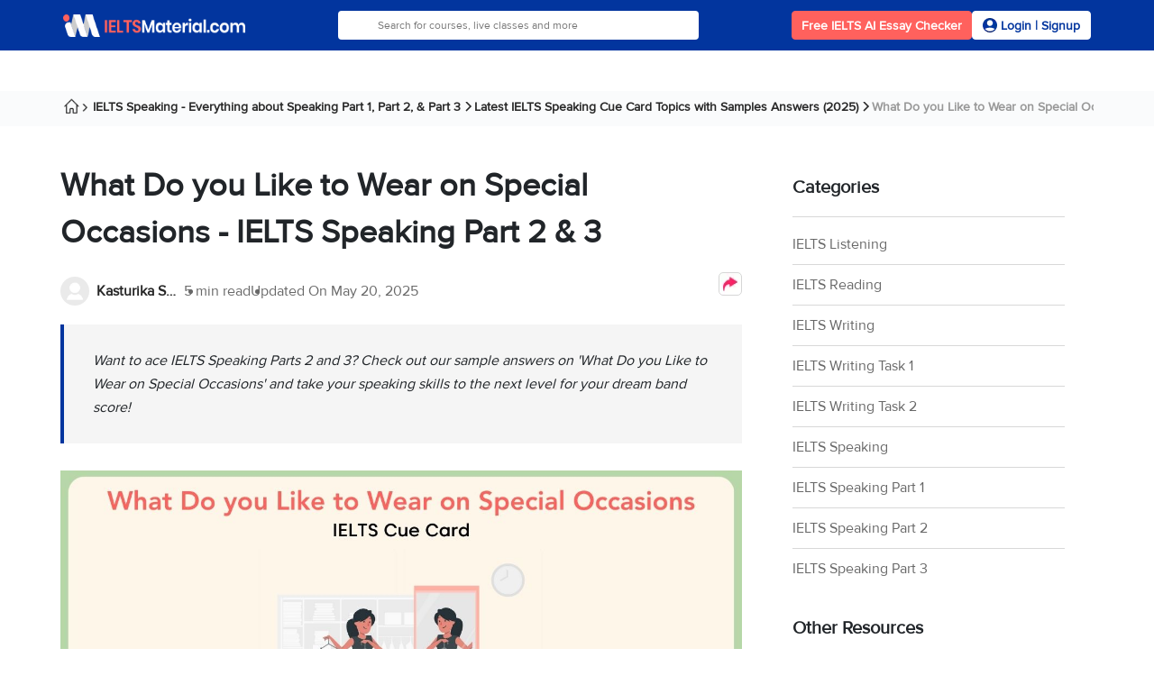

--- FILE ---
content_type: text/html; charset=UTF-8
request_url: https://ieltsmaterial.com/what-do-you-like-to-wear-on-special-occasions/
body_size: 17993
content:
<!DOCTYPE html>
<html lang="en-US">

<head>
    <meta charset="UTF-8">
    <meta http-equiv="X-UA-Compatible" content="IE=edge">
    <link rel="apple-touch-icon" href="https://ieltsmaterial.com/v2/images/version2/favicon-ielts.png">
    <meta name="viewport" content="width=device-width, initial-scale=1.0">
    <link rel="shortcut icon" type="image/x-icon" href="https://ieltsmaterial.com/v2/images/version2/favicon-ielts.png">
    <link rel="apple-touch-icon" href="https://ieltsmaterial.com/v2/images/version2/favicon-ielts.png">
    

    <!-- FreeStart Ads start -->
    <!-- PLACE THIS SECTION INSIDE OF YOUR HEAD TAGS -->
    <!-- Below is a recommended list of pre-connections, which allow the network to establish each connection quicker, speeding up response times and improving ad performance. -->
    <link rel="preconnect" href="https://a.pub.network/" crossorigin />
    <link rel="preconnect" href="https://b.pub.network/" crossorigin />
    <link rel="preconnect" href="https://c.pub.network/" crossorigin />
    <link rel="preconnect" href="https://d.pub.network/" crossorigin />
    <link rel="preconnect" href="https://c.amazon-adsystem.com" crossorigin />
    <link rel="preconnect" href="https://s.amazon-adsystem.com" crossorigin />
    <link rel="preconnect" href="https://btloader.com/" crossorigin />
    <link rel="preconnect" href="https://api.btloader.com/" crossorigin />
    <link rel="preconnect" href="https://cdn.confiant-integrations.net" crossorigin />
    <!-- Below is a link to a CSS file that accounts for Cumulative Layout Shift, a new Core Web Vitals subset that Google uses to help rank your site in search -->
    <!-- The file is intended to eliminate the layout shifts that are seen when ads load into the page. If you don't want to use this, simply remove this file -->
    <!-- To find out more about CLS, visit https://web.dev/vitals/ -->
    <link rel="stylesheet" href="https://a.pub.network/ieltsmaterial-com/cls.css">
    <!------------- End Free Start  --------------->


    <title>What Do you Like to Wear on Special Occasions - IELTS Speaking Part 2 &amp; 3 | IELTSMaterial.com</title>
    <meta name="article:publisher" content="https://www.facebook.com/ieltsmaterial/">
<meta name="article:author" content="https://ieltsmaterial.com/author/kasturika-samanta/">
<meta name="robots" content="follow, index, max-snippet:-1, max-video-preview:-1, max-image-preview:large"/>
<meta name="description" content="Looking for IELTS Speaking Part 2 &amp; 3 questions on &#039;What Do you Like to Wear on Special Occasions?&#039; Explore our sample answers to help you achieve your dream score!"/>
<meta name="author" content="Kasturika Samanta"/>
<meta property="og:locale" content="en_US"/>
<meta property="og:type" content="article"/>
<meta property="og:title" content="What Do you Like to Wear on Special Occasions - IELTS Speaking Part 2 &amp; 3 | IELTSMaterial.com"/>
<meta property="og:url" content="https://ieltsmaterial.com/what-do-you-like-to-wear-on-special-occasions/"/>
<meta property="og:site_name" content="IELTSMaterial.com"/>
<meta property="og:description" content="Looking for IELTS Speaking Part 2 &amp; 3 questions on &#039;What Do you Like to Wear on Special Occasions?&#039; Explore our sample answers to help you achieve your dream score!"/>
<meta property="og:image" content="https://ieltsmaterial.com/wp-content/uploads/2023/10/10.jpg"/>
<meta property="twitter:image" content="https://ieltsmaterial.com/wp-content/uploads/2023/10/10.jpg"/>
<meta property="twitter:card" content="summary_large_image"/>
<meta property="twitter:site" content="@IeltsMaterial1"/>
<meta property="twitter:title" content="What Do you Like to Wear on Special Occasions - IELTS Speaking Part 2 &amp; 3 | IELTSMaterial.com"/>
<meta property="twitter:description" content="Looking for IELTS Speaking Part 2 &amp; 3 questions on &#039;What Do you Like to Wear on Special Occasions?&#039; Explore our sample answers to help you achieve your dream score!"/>
<meta property="article:modified_time" content="2025-05-20 17:33:05"/>
<meta property="article:published_time" content="2024-03-04 00:00:53"/>
<meta name="csrf-param" content="_csrf-frontend">
<meta name="csrf-token" content="Wi13Kvc3EaTkjVSVkLmgiZIi7PpSrFmo5CIjWCnKx8s0XSNsnkcj4NfII-TA7JHu0He0oD3JEv_RUGwaRZOMnw==">

<link rel="canonical" href="https://ieltsmaterial.com/what-do-you-like-to-wear-on-special-occasions/"/>
<link rel="preload" as="image" imagesrcset="https://ieltsmaterial.com/wp-content/uploads/2023/10/10.jpg" href="https://ieltsmaterial.com/wp-content/uploads/2023/10/10.jpg"/>
<link href="/v3/bootstrap/css/select2.min.css?v=1719378386" rel="stylesheet" defer>
<link href="/v3/css/site.module.css?v=1727241532" rel="stylesheet">
<link href="/v3/bootstrap/css/bootstrap.min.css?v=1717997166" rel="stylesheet">
<link href="/v3/bootstrap/css/intlTelInput.min.css?v=1717997166" rel="stylesheet" defer>
<link href="/v3/css/article.module.css?v=1743063282" rel="stylesheet">
<link href="/v3/css/share.css?v=1717997166" rel="stylesheet">
<link href="/assets/72f7006/build/css/intlTelInput.css?v=1729599728" rel="stylesheet">    <!-- Schema.org -->

            <script type="application/ld+json">{"@context":"http:\/\/schema.org","@type":"Article","headline":"What Do you Like to Wear on Special Occasions - IELTS Speaking Part 2 & 3","image":"https:\/\/ieltsmaterial.com\/wp-content\/uploads\/2023\/10\/10.jpg","datePublished":"2024-03-04 00:00:53","dateModified":"2025-05-20 17:33:05","description":"Looking for IELTS Speaking Part 2 & 3 questions on 'What Do you Like to Wear on Special Occasions?' Explore our sample answers to help you achieve your dream score!","wordcount":1063,"mainEntityOfPage":{"@type":"WebPage","@id":"https:\/\/ieltsmaterial.com\/what-do-you-like-to-wear-on-special-occasions\/"},"author":{"@type":"Person","name":"Kasturika Samanta","url":"https:\/\/ieltsmaterial.com\/author\/kasturika-samanta\/"},"publisher":{"@type":"Organization","name":"IELTSMaterial","url":"https:\/\/ieltsmaterial.com","sameAs":["https:\/\/www.facebook.com\/ieltsmaterial\/","https:\/\/twitter.com\/IeltsMaterial1"],"logo":{"@type":"ImageObject","url":"https:\/\/ieltsmaterial.com\/images\/theme\/ielts_material_logo.png"}}}</script>            <script>
                var ielts = {};
        ielts.config = {
            isLogin: false,
            previous_url: '',
            page_url: 'https://ieltsmaterial.com/what-do-you-like-to-wear-on-special-occasions/',
            platform: 'web',
        }
    </script>
    <!-- Schema.org END-->
    <!-- Google Tag Manager -->
    <script>
        (function(w, d, s, l, i) {
            w[l] = w[l] || [];
            w[l].push({
                'gtm.start': new Date().getTime(),
                event: 'gtm.js'
            });
            var f = d.getElementsByTagName(s)[0],
                j = d.createElement(s),
                dl = l != 'dataLayer' ? '&l=' + l : '';
            j.async = true;
            j.defer = true;
            j.src =
                'https://www.googletagmanager.com/gtm.js?id=' + i + dl;
            f.parentNode.insertBefore(j, f);
        })(window, document, 'script', 'dataLayer', 'GTM-P6ZHVJP');
    </script>
    <!-- End Google Tag Manager -->
    <!-- script for google double click ad -->
    <script>
        var googletag = googletag || {};
        googletag.cmd = googletag.cmd || [];
        // GPT slots
        var gptAdSlots = [];
        googletag.cmd.push(function() {
                        // Configure SRA
            googletag.pubads().enableSingleRequest();
            // Start ad fetching
            googletag.enableServices();
        });
    </script>
    <script async src='https://securepubads.g.doubleclick.net/tag/js/gpt.js'></script>
    
    <script data-cfasync="false" type="text/javascript">
        var freestar = freestar || {};
        freestar.queue = freestar.queue || [];
        freestar.config = freestar.config || {};
        freestar.config.enabled_slots = [];
        freestar.initCallback = function () { (freestar.config.enabled_slots.length === 0) ? freestar.initCallbackCalled = false : freestar.newAdSlots(freestar.config.enabled_slots) }
    </script>
    <script src="https://a.pub.network/ieltsmaterial-com/pubfig.min.js" data-cfasync="false" async></script>

    <!-- End script for google double click ad -->
</head>

<body data-category="IELTS Speaking - Everything about Speaking Part 1, Part 2, & Part 3" data-subcategory="Latest IELTS Speaking Cue Card Topics with Samples Answers (2025)">
    <!-- Google Tag Manager (noscript) -->
    <noscript><iframe src="https://www.googletagmanager.com/ns.html?id=GTM-P6ZHVJP" height="0" width="0" style="display:none;visibility:hidden"></iframe></noscript>
    <!-- End Google Tag Manager (noscript) -->
        

<header class="ielts-header container-fluid p-0">
    <div class="ielts-header-top container">
        <div class="ielts-header-mobile">
            <span class="ieltsmaterialIcons hamburger-icon mobile_only"></span>
            <a aria-label="IELTS Logo" href="/" class="ielts-header-logo-link">
                <img class="ielts-header-logo" width="202" height="22" src="/v3/images/homepage/desktop/ielts_material_logo.png" alt="ielts-material">
            </a>
            <span class="ieltsmaterialIcons searchIcon mobile_only"></span>
        </div>
        <div class="ielts-search-bar">
            <form action="/search/">
                <input type="text" placeholder="Search for courses, live classes and more" class="ielts-search-input autoCompleteField" id="autoComplete1" tabindex="0" name="q" autocomplete="off">
            </form>
        </div>
        <div class="desktop_only">
            <div class="ielts-header-actions ">
                                    <button aria-label="Free IELTS AI Essay Checker" class="ielts-header-book-demo-btn essayCheckerRedirect" data-ctatext="Free IELTS AI Essay Checker" data-ctaposition="dynamic-cta-header-1">Free IELTS AI Essay Checker</button>
                                                    <button aria-label="Signup Now Button" class="ielts-login-signup-btn getLoginForm" data-ctatext="Signup Now" data-ctaposition="dynamic-cta-header-2">
                        <span class="ieltsmaterialIcons userIcon2"></span>
                        <span class="ielts-header-login-btn-txt">Login&nbsp;|&nbsp;Signup</span>
                    </button>
                            </div>
        </div>
    </div>
    <div class="secondaryHeader" id="secondary-header"></div>
</header>    <main id="blog-post">
        <div id="spin-wheel" class="spin-wheel" style="display:none;"></div>
                    <script type="application/ld+json">{"@context":"http:\/\/schema.org","@type":"BreadcrumbList","itemListElement":[{"@type":"ListItem","position":1,"item":{"@type":"WebPage","@id":"https:\/\/ieltsmaterial.com","name":"Home"}},{"@type":"ListItem","position":2,"item":{"@type":"WebPage","@id":"https:\/\/ieltsmaterial.com\/speaking","name":"IELTS Speaking - Everything about Speaking Part 1, Part 2, & Part 3"}},{"@type":"ListItem","position":3,"item":{"@type":"WebPage","@id":"https:\/\/ieltsmaterial.com\/speaking\/cue-card-samples","name":"Latest IELTS Speaking Cue Card Topics with Samples Answers (2025)"}},{"@type":"ListItem","position":4,"item":{"@type":"WebPage","@id":"https:\/\/ieltsmaterial.com\/what-do-you-like-to-wear-on-special-occasions","name":"What Do you Like to Wear on Special Occasions...."}}]}</script>            <nav class="breadCrumb">
                <div class="container">
                    <ul class="breadcrumb"><li><a class="homeIcon" href="/" title="Home"></a></li>
<li><a href="https://ieltsmaterial.com/speaking" title="IELTS Speaking - Everything about Speaking Part 1, Part 2, &amp; Part 3">IELTS Speaking - Everything about Speaking Part 1, Part 2, &amp; Part 3</a></li>
<li><a href="https://ieltsmaterial.com/speaking/cue-card-samples/" title="Latest IELTS Speaking Cue Card Topics with Samples Answers (2025)">Latest IELTS Speaking Cue Card Topics with Samples Answers (2025)</a></li>
<li class="active">What Do you Like to Wear on Special Occasions....</li>
</ul>                </div>
            </nav>
                        <div class="container">
    <div class="articleBody">
        <div class="row">
            <div class="col-md-8">
                <article>
                    <h1>What Do you Like to Wear on Special Occasions - IELTS Speaking Part 2 & 3</h1>
                    <div class="updated-info d-flex flex-wrap">
                        <div class="updatedBy">
                            <img fetchpriority="high" src="/v3/images/defaultuser.webp" alt="Kasturika Samanta" width="32" height="32">
                            <a href="/author/kasturika-samanta/" title="Kasturika Samanta">Kasturika Samanta</a>
                        </div>
                                                    <div class="readTime">
                                <p>5 min read</p>
                            </div>
                                                <p class="lastUpdateOn">Updated On <time>May 20, 2025 </time></p>
                        <div class="news-shareButtonSection position-relative">
                            <button class="shareButton" onclick="toggleTooltip(event)" aria-label="shareButton">
                                <img height="26" width="26" alt="arrow" src="https://ieltsmaterial.com/v3/images/arrow.webp" style="z-index:-1" />
                            </button>
                            <div class="tooltipContainer position-absolute tooltipContainerV2">
                                <ul>
                                    <li class="d-flex justify-content-between align-items-center" onclick="copyLink('44')">
                                        <div class="d-flex align-items-center gap-3">
                                            <span class="copyIcon"></span>
                                            <input type="hidden" value="https://ieltsmaterial.com/what-do-you-like-to-wear-on-special-occasions/" id="44">
                                            <p id="copylink44">Copy link</p>
                                        </div>
                                        <div class="hide" id="hide44">
                                            <span class="ieltsmaterialIcons shareCheckIcon"></span>
                                        </div>
                                    </li>
                                    <li>
                                        <div class="d-flex align-items-center gap-3">
                                            <span class="whatsappIcon"></span>
                                            <a aria-label="Share Link" target="_blank" href="https://api.whatsapp.com/send?text=https://ieltsmaterial.com/what-do-you-like-to-wear-on-special-occasions/">
                                                <p>Share on Whatsapp</p>
                                            </a>
                                        </div>
                                    </li>
                                    <li>
                                        <div class="d-flex align-items-center gap-3 sendemail">
                                            <span class="emailShareIcon"></span>
                                            <a aria-label="Share Link" target="_blank" href="mailto:{to}?subject=Checkout this link for Latest IELTS Speaking Cue Card Topics with Samples Answers (2025)&body=Hi,%0D%0A Hope you are doing well. Please go through the below link. It has a most important information for Latest IELTS Speaking Cue Card Topics with Samples Answers (2025).%0D%0A https://ieltsmaterial.com/what-do-you-like-to-wear-on-special-occasions/">
                                                <p>Share on Email</p>
                                            </a>
                                        </div>
                                    </li>
                                    <li>
                                        <div class="d-flex align-items-center gap-3">
                                            <span class="linkedinIcon"></span>
                                            <a aria-label="Share Link" target="_blank" href="https://www.linkedin.com/shareArticle?mini=true&url=https://ieltsmaterial.com/what-do-you-like-to-wear-on-special-occasions/">
                                                <p>Share on Linkedin</p>
                                            </a>
                                        </div>
                                    </li>
                                </ul>
                            </div>
                        </div>
                    </div>

                                            <section class="introText">
                            <p>
                                <em>
                                    Want to ace IELTS Speaking Parts 2 and 3? Check out our sample answers on 'What Do you Like to Wear on Special Occasions' and take your speaking skills to the next level for your dream band score!
                                </em>
                            </p>
                        </section>
                    
                    <div class="bannerImg">
                        <figure>
                            <img fetchpriority="high" src="https://ieltsmaterial.com/wp-content/uploads/2023/10/10.jpg" alt="What Do you Like to Wear on Special Occasions - IELTS Speaking Part 2 & 3" width="756" height="393">
                        </figure>
                    </div>
                                                <div class="table-content-ctn">
        <h3 class="table-content-heading">
            <span>Table of Contents</span>
            <span class="ieltsmaterialIcons downArrowIcon"></span>
        </h3>
        <ul class="table-content">
                                <li><a target="_self" href="#What-Do-you-Like-to-Wear-on-Special-Occasions---Band-9-Sample-Answer" attr-id="What-Do-you-Like-to-Wear-on-Special-Occasions---Band-9-Sample-Answer" class="scrollh2">What Do you Like to Wear on Special Occasions - Band 9 Sample Answer</a></li>
                                <li><a target="_self" href="#Vocabulary---What-Do-you-Like-to-Wear-on-Special-Occasions-IELTS-Cue-Card" attr-id="Vocabulary---What-Do-you-Like-to-Wear-on-Special-Occasions-IELTS-Cue-Card" class="scrollh2">Vocabulary - What Do you Like to Wear on Special Occasions IELTS Cue Card</a></li>
                                <li><a target="_self" href="#Part-3-Questions---What-Do-you-Like-to-Wear-on-Special-Occasions" attr-id="Part-3-Questions---What-Do-you-Like-to-Wear-on-Special-Occasions" class="scrollh2">Part 3 Questions - What Do you Like to Wear on Special Occasions</a></li>
                                <li><a target="_self" href="#Vocabulary---What-Do-you-Like-to-Wear-on-Special-Occasions-Part-3" attr-id="Vocabulary---What-Do-you-Like-to-Wear-on-Special-Occasions-Part-3" class="scrollh2">Vocabulary - What Do you Like to Wear on Special Occasions Part 3</a></li>
                    </ul>
    </div>
                                        
<div class="ielts-cue-card-sixth">
    <div class="ielts-cue-card-sixth-absolute">
        <img class="lazyload" loading="lazy" src="/v3/images/homepage/desktop/ielts_material_logo.png" height="10" width="100" alt="ielts logo">
    </div>
    <div class="ielts-cue-card-sixth-relative">
        <img class="lazyload" loading="lazy" src="/v3/images/article/cta-assets/cta-3-img-mob.webp" alt="ielts img">
        <div class="ielts-cue-card-sixth-txt">
            <p class="ielts-cue-card-sixth-heading">Limited-Time Offer : Access a FREE 10-Day IELTS Study Plan!</p>
                            <button aria-label="Dynamic ATF" class="ielts-cue-card-sixth-btn getLeadForm" data-ctatext="Download Study Plan" data-ctaposition="dynamic-cta-atf" data-redirecturl="https://ieltsmaterial-content.s3.ap-south-1.amazonaws.com/material/speaking-study-plan.pdf" data-utmmedium="dynamic_cta_atf">
                    Download Study Plan                </button>
                    </div>
    </div>
</div>                    <section class="articleInfo">
                        <div id="tempRoot">
<p dir="ltr">This article contains sample answers for the <a href="https://ieltsmaterial.com/speaking/ielts-speaking-part-2/" target="_blank" rel="noopener">IELTS Speaking cue card</a> topic - 'What Do you Like to Wear on Special Occasions' and the follow-up questions related to it!&nbsp;<strong id="docs-internal-guid-bcb0f03d-7fff-42be-9167-890be15f5147"></strong></p>
<p>In the&nbsp;<a href="https://ieltsmaterial.com/speaking/" target="_blank" rel="noopener">IELTS Speaking</a> cue card &lsquo;What Do you Like to Wear on Special Occasions&rsquo;, you will be able to share about your sleep and the time you were too sleepy but had no choice but to stay awake.&nbsp;</p>
<p>So now, let us learn the trick of framing answers to the 'What Do you Like to Wear on Special Occasions - IELTS Speaking Cue Card' and <a href="https://ieltsmaterial.com/speaking/ielts-speaking-part-3/" target="_blank" rel="noopener">IELTS Speaking Part 3</a> follow-up questions to brush up your speaking skills!</p>
<div class="instructionDiv">
<p><strong>What do you like to wear on special occasions&nbsp;</strong></p>
<p><strong>You should say:</strong></p>
<ul>
<li><strong>What is it?</strong></li>
<li><strong>On what occasion do you wear this?</strong></li>
<li><strong>Do other people wear the same dress on special occasions?</strong></li>
</ul>
</div>
<div class="dynamic-cta" data-slug="master-ielts-speaking-in-10-days">&nbsp;</div>
<h2 id="What-Do-you-Like-to-Wear-on-Special-Occasions---Band-9-Sample-Answer" class="scrollToh2CSS" name="What-Do-you-Like-to-Wear-on-Special-Occasions---Band-9-Sample-Answer">What Do you Like to Wear on Special Occasions - Band 9 Sample Answer</h2>
<p>I am one of those who emphasize the weather and the mood in choosing dresses instead of any occasion, whether they are unique. But, I like to wear one particular type of dress more than the others on special occasions so I will talk about that dress here.</p>
<p>Although I like to dress up casually daily, I relish wearing a sari for a social event, festivity, or celebration. Saree is a female garment originating from the Indian subcontinent that consists of drapes varying from five to nine yards. It is typically tied up around the waist, with one end hanging over the shoulder. It is one of the oldest and maybe the only surviving unstitched garment of the past.</p>
<p>Most Indian women wear a saree as a traditional dress with great cultural prominence. Over the decades, it has not only become sensuous, charismatic all-time-wear for women but also the canvas for weavers to create artistic print weaves and jeweled embellishments. Whenever I get a chance to wear a saree, I feel graceful and feminine. I particularly like the ones made of soft flowing materials as they are easy to drape. The most pleasing thing about sarees is that they never go out of fashion. What&rsquo;s more, designers like Sabyasachi have come up with sarees with a modern twist which are even easier to wear and handle. There are semi-stitched versions available that can be draped in less time than the unstitched ones.</p>
<h2 id="Vocabulary---What-Do-you-Like-to-Wear-on-Special-Occasions-IELTS-Cue-Card" class="scrollToh2CSS" name="Vocabulary---What-Do-you-Like-to-Wear-on-Special-Occasions-IELTS-Cue-Card">Vocabulary - What Do you Like to Wear on Special Occasions IELTS Cue Card</h2>
<ul>
<li><strong>Emphasize</strong></li>
</ul>
<p><strong>Meaning &ndash;</strong> give particular importance or value to (something) in speaking or writing.<br /><strong>Example &ndash;</strong> Schools should emphasize sex education among students.</p>
<ul>
<li><strong>Drapes</strong></li>
</ul>
<p><strong>Meaning &ndash;</strong> arrange (cloth or clothing) loosely or casually on or around something.<br />Example &ndash; My mother prefers silk sarees as it drapes well.</p>
<ul>
<li><strong>Prominence</strong></li>
</ul>
<p><strong>Meaning &ndash;</strong> the state of being important, famous, or noticeable.<br /><strong>Example &ndash;</strong> Hitler had swiftly risen to prominence during the 1950s among the Germans.</p>
<ul>
<li><strong>Charismatic</strong></li>
</ul>
<p><strong>Meaning &ndash;</strong> exercising a compelling charm that inspires devotion in others.<br /><strong>Example &ndash;</strong> My brother&rsquo;s friend has a very charismatic personality.</p>
<ul>
<li><strong>Embellishments</strong></li>
</ul>
<p><strong>Meaning &ndash;</strong> a decorative detail or feature added to something to make it more attractive.<br /><strong>Example &ndash;</strong> Lucy&rsquo;s house looked beautiful, decorated with chic embellishments.</p>
<div class="dynamic-cta" data-slug="master-your-ielts-cue-card-answers-now-dive-into-our-step-by-step-guide">&nbsp;</div>
<h2 id="Part-3-Questions---What-Do-you-Like-to-Wear-on-Special-Occasions" class="scrollToh2CSS" name="Part-3-Questions---What-Do-you-Like-to-Wear-on-Special-Occasions">Part 3 Questions - What Do you Like to Wear on Special Occasions</h2>
<p>Given below are the<a href="https://ieltsmaterial.com/ielts-speaking-tests-2017-suggested-answers-ebook/" target="_blank" rel="noopener"> IELTS Speaking recent actual test</a> questions and sample answers based on the speaking topic 'What Do you Like to Wear on Special Occasions.&rsquo;</p>
<ul>
<li>
<h3>Q1.Do you enjoy buying clothes?</h3>
</li>
</ul>
<p><strong>Ans.</strong>&nbsp;I prefer online shopping over street shopping as it consumes and is cheaper than going personally to the shopping malls or retail outlets to purchase clothes. Also, there is a colossal variety of clothes one can choose from the shopping sites.</p>
<ul>
<li>
<h3>Q2.What kinds of clothes do you like to wear?</h3>
</li>
</ul>
<p><strong>Ans.</strong>&nbsp;I prefer getting dressed up in casual wear like jeans and a T-shirt daily, but I like to stick to formal wear like a saree or salwar suit for special occasions. I believe that it&rsquo;s imperative to wear clothes according to the event and mood to be a part of your social community.</p>
<ul>
<li>
<h3>Q3.What factors do you think affect the clothes we choose to wear?</h3>
</li>
</ul>
<p><strong>Ans.</strong>&nbsp;For me, there are a lot of factors that affect our choice of clothing that one wants to wear. We purchase clothing according to our liking and comfort level. Then comes the amount of money, effort, and time we want to spend while selecting our clothes for special occasions. And, we choose to wear our attire according to the weather. I would also like to add that religion plays a part in certain circumstances. For example, Muslim women have to wear a hijab or burka while Sikh men wear a turban headgear.</p>
<ul>
<li>
<h3>Q4.Is it possible to look good without spending too much on clothes?</h3>
</li>
</ul>
<p><strong>Ans.</strong>&nbsp;I feel that it doesn&rsquo;t necessarily mean that only expensive clothes look good. The way that the wearer carries matters the most. Also, if one knows the skill to mix and match different items of clothing that go well together, one can generate many new looks without spending much. And adding a few accessories can accentuate the otherwise inexpensive and straightforward dress.</p>
<div class="instructionDiv">
<p style="text-align: center;"><strong><strong id="docs-internal-guid-527d4120-7fff-474c-9b16-8d9643fc1304">Eager to ace your IELTS speaking on the 1st go? Book a <a href="https://ieltsmaterial.com/signup-1/?utm_source=ielts_learn&amp;utm_medium=visual_stories&amp;utm_campaign=signup_login" target="_blank" rel="noopener">FREE Demo!</a></strong></strong></p>
</div>
<h2 id="Vocabulary---What-Do-you-Like-to-Wear-on-Special-Occasions-Part-3" class="scrollToh2CSS" name="Vocabulary---What-Do-you-Like-to-Wear-on-Special-Occasions-Part-3"><strong>Vocabulary - What Do you Like to Wear on Special Occasions Part 3</strong></h2>
<ul>
<li><strong>Colossal</strong></li>
</ul>
<p><strong>Meaning &ndash;</strong> extremely large or great.<br /><strong>Example</strong> &ndash; There was a colossal amount of damage to the wall.</p>
<ul>
<li><strong>Imperative</strong></li>
</ul>
<p><strong>Meaning &ndash;</strong> of vital importance; crucial.<br /><strong>Example:</strong> It is imperative that the assignments be submitted by Monday.</p>
<ul>
<li><strong>Accentuate</strong></li>
</ul>
<p><strong>Meaning &ndash;</strong> make it more noticeable or prominent.<br /><strong>Example &ndash;</strong> The director used music to accentuate the rising dramatic tension.</p>
<ul>
<li><strong>Attire</strong></li>
</ul>
<p><strong>Meaning &ndash;</strong> clothes, especially fine or formal ones.<br /><strong>Example &ndash;</strong> Guests were required to wear formal attire.</p>
<ul>
<li><strong>Expensive</strong></li>
</ul>
<p><strong>Meaning &ndash;</strong> costing a lot of money.<br /><strong>Example &ndash;</strong> I bought an expensive evening gown for the ball.</p>
<h3 dir="ltr">Boost Your Speaking Skills with IELTSMaterial</h3>
<p dir="ltr">The qualities of an effective speaker extend beyond fluency and confidence to include concise expression of ideas, varied language use, and correct<a href="https://ieltsmaterial.com/ielts-grammar/" target="_blank" rel="noopener"> IELTS grammar</a>. Mastering these skills solely through practice with IELTS Speaking practice tests can be challenging. Also, you can<a href="https://ieltsmaterial.com/ielts-online-classes/webinar/" target="_blank" rel="noopener"> join our free webinars</a> for valuable tips to elevate your IELTS Speaking preparation!</p>
<div class="instructionDiv">
<p><strong>Explore Other Cue Cards</strong></p>
<ul>
<li><a href="https://ieltsmaterial.com/a-famous-person-you-would-like-to-meet/" target="_blank" rel="noopener noreferrer">A Famous Person you Would Like to Meet</a></li>
<li><a href="https://ieltsmaterial.com/what-is-your-idea-of-a-perfect-home/" target="_blank" rel="noopener noreferrer">What is Your Idea of a Perfect Home?</a></li>
<li><a href="https://ieltsmaterial.com/describe-a-well-paid-job-you-would-like-to-have-in-the-future/" target="_blank" rel="noopener noreferrer">Describe a well-paid job you would like to have in the future</a></li>
<li><a href="https://ieltsmaterial.com/my-hobbies/" target="_blank" rel="noopener noreferrer">My Hobbies</a></li>
</ul>
</div>
</div>
                    </section>
                                    </article>
                                <div class="ielts-cue-card-seventh">
    <div class="ielts-cue-card-sixth-absolute">
        <img src="/v3/images/homepage/desktop/ielts_material_logo.png" height="10" width="100" alt="ielts logo">
    </div>
    <div class="ielts-cue-card-sixth-relative">
        <img src="/v3/images/article/cta-assets/cta-2-img-mob.webp" alt="ielts img" class="btf-girl-img">
        <div class="ielts-cue-card-sixth-txt">
            <p class="ielts-cue-card-sixth-heading">Start Preparing for IELTS: Get Your 10-Day Study Plan Today!</p>
                            <button aria-label="Dynamic ATF" class="ielts-cue-card-sixth-btn getLeadForm" data-ctatext="Download Study Plan" data-ctaposition="dynamic-cta-btf" data-redirecturl="https://ieltsmaterial-content.s3.ap-south-1.amazonaws.com/material/writing-study-plan.pdf" data-utmmedium="dynamic_cta_btf">
                    Download Study Plan                </button>
            
        </div>
    </div>
</div>                <div class="removeFixedSidebar">
                    <!-- Do not Delete this -->
                </div>
            </div>
            <div class="col-md-4">
                
<aside>
    <div class="sideBarImportantLinks">
        <h2>Categories</h2>
        <div class="importantLinkList">
                            <div class="importantLinkDiv d-flex flex-wrap">

                    <!--                         <div class="importantLinkImg">
                            <img src="/images/theme/category/listening.webp" alt="IELTS Listening">
                        </div>
                     -->

                    <div class="importantLinkText">
                        <a href="https://ieltsmaterial.com/ielts-listening/" title="IELTS Listening">IELTS Listening</a>
                    </div>
                </div>
                            <div class="importantLinkDiv d-flex flex-wrap">

                    <!--                         <div class="importantLinkImg">
                            <img src="/images/theme/category/reading.webp" alt="IELTS Reading">
                        </div>
                     -->

                    <div class="importantLinkText">
                        <a href="https://ieltsmaterial.com/reading/" title="IELTS Reading">IELTS Reading</a>
                    </div>
                </div>
                            <div class="importantLinkDiv d-flex flex-wrap">

                    <!--                         <div class="importantLinkImg">
                            <img src="/images/theme/category/writing.webp" alt="IELTS Writing">
                        </div>
                     -->

                    <div class="importantLinkText">
                        <a href="https://ieltsmaterial.com/writing/" title="IELTS Writing">IELTS Writing</a>
                    </div>
                </div>
                            <div class="importantLinkDiv d-flex flex-wrap">

                    <!--                         <div class="importantLinkImg">
                            <img src="/images/theme/category/writing-task-1.webp" alt="IELTS Writing Task 1">
                        </div>
                     -->

                    <div class="importantLinkText">
                        <a href="https://ieltsmaterial.com/writing/writing-task-1/" title="IELTS Writing Task 1">IELTS Writing Task 1</a>
                    </div>
                </div>
                            <div class="importantLinkDiv d-flex flex-wrap">

                    <!--                         <div class="importantLinkImg">
                            <img src="/images/theme/category/writing-task-2.webp" alt="IELTS Writing Task 2">
                        </div>
                     -->

                    <div class="importantLinkText">
                        <a href="https://ieltsmaterial.com/writing/writing-task-2/" title="IELTS Writing Task 2">IELTS Writing Task 2</a>
                    </div>
                </div>
                            <div class="importantLinkDiv d-flex flex-wrap">

                    <!--                         <div class="importantLinkImg">
                            <img src="/images/theme/category/speaking.webp" alt="IELTS Speaking">
                        </div>
                     -->

                    <div class="importantLinkText">
                        <a href="https://ieltsmaterial.com/speaking/" title="IELTS Speaking">IELTS Speaking</a>
                    </div>
                </div>
                            <div class="importantLinkDiv d-flex flex-wrap">

                    <!--                         <div class="importantLinkImg">
                            <img src="/images/theme/category/ielts-speaking-part-1.webp" alt="IELTS Speaking Part 1">
                        </div>
                     -->

                    <div class="importantLinkText">
                        <a href="https://ieltsmaterial.com/speaking/ielts-speaking-part-1/" title="IELTS Speaking Part 1">IELTS Speaking Part 1</a>
                    </div>
                </div>
                            <div class="importantLinkDiv d-flex flex-wrap">

                    <!--                         <div class="importantLinkImg">
                            <img src="/images/theme/category/ielts-speaking-part-2.webp" alt="IELTS Speaking Part 2">
                        </div>
                     -->

                    <div class="importantLinkText">
                        <a href="https://ieltsmaterial.com/speaking/ielts-speaking-part-2/" title="IELTS Speaking Part 2">IELTS Speaking Part 2</a>
                    </div>
                </div>
                            <div class="importantLinkDiv d-flex flex-wrap">

                    <!--                         <div class="importantLinkImg">
                            <img src="/images/theme/category/ielts-speaking-part-3.webp" alt="IELTS Speaking Part 3">
                        </div>
                     -->

                    <div class="importantLinkText">
                        <a href="https://ieltsmaterial.com/speaking/ielts-speaking-part-3/" title="IELTS Speaking Part 3">IELTS Speaking Part 3</a>
                    </div>
                </div>
                    </div>
    </div>
</aside>                
<aside>
    <div class="sideBarImportantLinks">
        <h2>Other Resources</h2>
        <div class="importantLinkList">
                            <div class="importantLinkDiv d-flex flex-wrap">

                    <!--  -->

                    <div class="importantLinkText">
                        <a href="https://ieltsmaterial.com/ielts-band-score/" title="IELTS Band Score">IELTS Band Score</a>
                    </div>
                </div>
                            <div class="importantLinkDiv d-flex flex-wrap">

                    <!--  -->

                    <div class="importantLinkText">
                        <a href="https://ieltsmaterial.com/ielts-registration/" title="IELTS Registration">IELTS Registration</a>
                    </div>
                </div>
                            <div class="importantLinkDiv d-flex flex-wrap">

                    <!--  -->

                    <div class="importantLinkText">
                        <a href="https://ieltsmaterial.com/ielts-practice-tests/" title="IELTS Practice Tests">IELTS Practice Tests</a>
                    </div>
                </div>
                            <div class="importantLinkDiv d-flex flex-wrap">

                    <!--  -->

                    <div class="importantLinkText">
                        <a href="https://ieltsmaterial.com/ielts-books/" title="IELTS Books">IELTS Books</a>
                    </div>
                </div>
                            <div class="importantLinkDiv d-flex flex-wrap">

                    <!--  -->

                    <div class="importantLinkText">
                        <a href="https://ieltsmaterial.com/ielts-exam-preparation-tips/" title="IELTS Preparation Tips">IELTS Preparation Tips</a>
                    </div>
                </div>
                            <div class="importantLinkDiv d-flex flex-wrap">

                    <!--  -->

                    <div class="importantLinkText">
                        <a href="https://ieltsmaterial.com/ielts-vocabulary/" title="IELTS Vocabulary">IELTS Vocabulary</a>
                    </div>
                </div>
                            <div class="importantLinkDiv d-flex flex-wrap">

                    <!--  -->

                    <div class="importantLinkText">
                        <a href="https://ieltsmaterial.com/ielts-grammar/" title="IELTS Grammar">IELTS Grammar</a>
                    </div>
                </div>
                            <div class="importantLinkDiv d-flex flex-wrap">

                    <!--  -->

                    <div class="importantLinkText">
                        <a href="https://ieltsmaterial.com/stories/" title="IELTS Web Stories">IELTS Web Stories</a>
                    </div>
                </div>
                    </div>
    </div>
</aside>                <aside>
    <div class="sidebarWidget sidebarWidgetOutside formalSidebarWidget">
                    <figure class="desktop_only">
                <div class='lazy-ad' data-slot='0' data-freestar-ad='__336x600' id='ieltsmaterial-com_siderail_right_atf' style='text-align: center;'><script data-cfasync='false' type='text/javascript'>freestar.config.enabled_slots.push({ placementName: 'ieltsmaterial-com_siderail_right_atf', slotId: 'ieltsmaterial-com_siderail_right_atf' });</script></div>            </figure>
                    </div>
    <div class="sidebarWidgetDiv">
        <div class="sidebarWidget">
                        <figure class="desktop_only">
                <div class='lazy-ad' data-slot='1' data-freestar-ad='__336x600' id='ieltsmaterial-com_siderail_right_sticky' style='text-align: center;'><script data-cfasync='false' type='text/javascript'>freestar.config.enabled_slots.push({ placementName: 'ieltsmaterial-com_siderail_right_sticky', slotId: 'ieltsmaterial-com_siderail_right_sticky' });</script></div>            </figure>
                                </div>
        <div class="sidebarWidget">
            
            <button class="getLeadForm js-open-signup-form" data-ctatext="Book a free demo ad" data-ctaposition="dynamic-cta-side-ad-image-1" rel="nofollow">
                <img class="lazyload" loading="lazy" height="250" width="300" src="/v3/images/ielts-1-on-1.webp" alt="Ads Card">
            </button>

        </div>
    </div>
</aside>            </div>
        </div>
        <div class="authorBox">
            <div class="d-flex flex-wrap">
                <div class="authorImg">
                    <img src="/v3/images/defaultuser.webp" alt="Kasturika Samanta" width="186" height="186">
                </div>
                <div class="authorInfo ">
                    <h2 class="authorName">Kasturika Samanta</h2>
                    <p class="authorDesignation">Kasturika Samanta (Sr CMS) is a passionate and skilled content writer with 4 years of experience in the industry. Known for crafting engaging, well-researched, and compelling content, she has a keen eye for detail and a deep understanding of audience needs. With expertise in exams like IELTS, TOEFL, PTE, OET, she stays updated with the latest trends to create impactful and informative pieces. Dedicated to delivering high-quality content, Kasturika thrives on transforming ideas into words that captivate and helps readers for their exam preparation.</p>
                    <div class="aboutInfoSection">
                                                                    </div>
                </div>
            </div>
        </div>

        
        <section class="commentsContainer">
            <h3 id="post">Post your Comments</h3>
            <div class="commentSection">
                <div class="comment-response"></div>
                <div id="commentFormCtn" class="commentFormDiv" data-article-id="1735"></div>
                            </div>
        </section>

        
                    <section class="articleListSection">
                <h2>Recent Articles</h2>
                <div class="row">
                                            <div class="articleInfoDiv">
                            <img class="lazyload" loading="lazy" src="https://ieltsmaterial-content.s3.ap-south-1.amazonaws.com/blogContent/blogContent/ielts/blog/banner-images//ielts_recent-ielts-cue-card-sample-2-picture-or-photography_1722854152.webp" alt="Describe a picture or photograph in your family - IELTS Speaking Part 2 & 3" alt="" width="263" height="137">
                            <div class="articleInfoText">
                                <a aria-label="Post Link" href="https://ieltsmaterial.com/recent-ielts-cue-card-sample-2-picture-or-photography/" class="articleHeading">Describe a picture or photograph in your family - IELTS Speaking Part 2 & 3</a>
                                <p>Kasturika Samanta</p>
                            </div>
                        </div>
                                            <div class="articleInfoDiv">
                            <img class="lazyload" loading="lazy" src="https://ieltsmaterial-content.s3.ap-south-1.amazonaws.com/blogContent/blogContent/ielts/blog/banner-images//ielts_ielts-cue-card-topic-describe-a-naturally-beautiful-place_1740554404.webp" alt="Describe a Naturally Beautiful Place IELTS Cue Card " alt="" width="263" height="137">
                            <div class="articleInfoText">
                                <a aria-label="Post Link" href="https://ieltsmaterial.com/ielts-cue-card-topic-describe-a-naturally-beautiful-place/" class="articleHeading">Describe a Naturally Beautiful Place IELTS Cue Card </a>
                                <p>Haniya Yashfeen</p>
                            </div>
                        </div>
                                            <div class="articleInfoDiv">
                            <img class="lazyload" loading="lazy" src="https://ieltsmaterial.com/wp-content/uploads/2023/12/Person-IELTS-Cue-Cards.webp" alt="Person Related Cue Cards for IELTS Speaking" alt="" width="263" height="137">
                            <div class="articleInfoText">
                                <a aria-label="Post Link" href="https://ieltsmaterial.com/cue-cards-person/" class="articleHeading">Person Related Cue Cards for IELTS Speaking</a>
                                <p>Kasturika Samanta</p>
                            </div>
                        </div>
                                            <div class="articleInfoDiv">
                            <img class="lazyload" loading="lazy" src="https://ieltsmaterial-content.s3.ap-south-1.amazonaws.com/blogContent/blogContent/ielts/blog/banner-images//ielts_ielts-cue-card-sample-55-topic-a-good-friend_1722340286.webp" alt="Describe Your Best Friend – IELTS Speaking Part 2 & 3" alt="" width="263" height="137">
                            <div class="articleInfoText">
                                <a aria-label="Post Link" href="https://ieltsmaterial.com/ielts-cue-card-sample-55-topic-a-good-friend/" class="articleHeading">Describe Your Best Friend – IELTS Speaking Part 2 & 3</a>
                                <p>Nehasri Ravishenbagam</p>
                            </div>
                        </div>
                                    </div>
            </section>
            </div>
</div>

<!--     <div class="popupCard">
    <div class="d-flex flex-wrap">
        <i class="ieltsmaterialIcons closeCardPopup"></i>
        <div class="popupCardImg getLeadForm js-open-signup-form" data-ctatext="Book a free demo" data-ctaposition="dynamic-cta-footer-popup-2">
                            <img src="/v2/images/version2/ielts-1-on-1-ad.png" height="250" width="300" alt="Ad">
                    </div>
        <div class="popupCardInfo">
            <h2>IELTSMaterial Master Program </h2>
            <p class="popupSubtitle desktop_only">1:1 Live Training with Band 9 Teachers</p>
            <div class="usersRating">
                <p><i class="ieltsmaterialIcons fullStar"></i>
                    <i class="ieltsmaterialIcons fullStar"></i>
                    <i class="ieltsmaterialIcons fullStar"></i>
                    <i class="ieltsmaterialIcons fullStar"></i>
                    <i class="ieltsmaterialIcons fullStar"></i>
                </p>
                <p><span>4.9</span> (&nbsp;3452 Reviews&nbsp;)</p>
            </div>
            <div class="buyNowOPtion getDemoBookingForm" data-ctatext="Book a free demo" data-ctaposition="dynamic-cta-footer-popup-1">
                                    <a class="cta_button buyNow" href="javascript:void(0)" rel="nofollow noopener noreferrer">
                        Book a Free Demo                    </a>
                            </div>
        </div>
    </div>
</div> -->    </main>
            <link rel="preload" href="/v3/images/homepage/desktop/our-offices-bg.webp" as="image">
<div class="ielts-location  p-0">
    <section class="ourOffices lazyLoadImg desktop_only">
        <div class="container">
            <div class="row">
                <div class="col-md-6 locationTab">
                    <h2>Our Offices</h2>
                    <ul class="locationTabCities">
                        <li><input data-city="bengaluru" name="location" id="locationBengaluru" type="radio" checked><label for="locationBengaluru">Bengaluru</label></li><li><input data-city="gurgaon city scape" name="location" id="locationGurgaon City Scape" type="radio" ><label for="locationGurgaon City Scape">Gurgaon City Scape</label></li><li><input data-city="kolkata" name="location" id="locationKolkata" type="radio" ><label for="locationKolkata">Kolkata</label></li><li><input data-city="chennai" name="location" id="locationChennai" type="radio" ><label for="locationChennai">Chennai</label></li><li><input data-city="hyderabad" name="location" id="locationHyderabad" type="radio" ><label for="locationHyderabad">Hyderabad</label></li><li><input data-city="mumbai" name="location" id="locationMumbai" type="radio" ><label for="locationMumbai">Mumbai</label></li>                    </ul>
                    <div class="selectedCityArea">
                        <div class="cityLocationAddress" data-city="bengaluru"><h3>Bengaluru</h3><div class="row"><div class="col-md-6">Girnarsoft Education Services Pvt.Ltd.(GMU) Pride Hulkul,6th floor,601,116,Lalbagh Main Road,Bengaluru-560027</div><div class="col-md-6"><div class="locationPhone"><span class="ieltsmaterialIcons phoneGrayIcon"></span><span><a aria-label="phone" href="tel:+91-8512093920">+91-8512093920</a></span></div><div class="locationEmail"><span class="ieltsmaterialIcons emailGrayIcon"></span><span><a aria-label="email" href="mailto:admin@ieltsmaterial.in">admin@ieltsmaterial.in</a></span></div></div></div></div><div class="cityLocationAddress" data-city="gurgaon city scape"><h3>Gurgaon City Scape</h3><div class="row"><div class="col-md-6">Capital The City Scape 4TH Floor Sector 66 Gurgaon - 122018</div><div class="col-md-6"><div class="locationPhone"><span class="ieltsmaterialIcons phoneGrayIcon"></span><span><a aria-label="phone" href="tel:+91-8512093920">+91-8512093920</a></span></div><div class="locationEmail"><span class="ieltsmaterialIcons emailGrayIcon"></span><span><a aria-label="email" href="mailto:admin@ieltsmaterial.in">admin@ieltsmaterial.in</a></span></div></div></div></div><div class="cityLocationAddress" data-city="kolkata"><h3>Kolkata</h3><div class="row"><div class="col-md-6">Godrej Genesis 15th floor 1509 Salt lake Sector 5 Kolkata - 700091</div><div class="col-md-6"><div class="locationPhone"><span class="ieltsmaterialIcons phoneGrayIcon"></span><span><a aria-label="phone" href="tel:+91-8512093920">+91-8512093920</a></span></div><div class="locationEmail"><span class="ieltsmaterialIcons emailGrayIcon"></span><span><a aria-label="email" href="mailto:admin@ieltsmaterial.in">admin@ieltsmaterial.in</a></span></div></div></div></div><div class="cityLocationAddress" data-city="chennai"><h3>Chennai</h3><div class="row"><div class="col-md-6">The Executive Zone Shakti Tower 1, 766 Anna Salai Thousand Lights Chennai - 600002</div><div class="col-md-6"><div class="locationPhone"><span class="ieltsmaterialIcons phoneGrayIcon"></span><span><a aria-label="phone" href="tel:+91-8512093920">+91-8512093920</a></span></div><div class="locationEmail"><span class="ieltsmaterialIcons emailGrayIcon"></span><span><a aria-label="email" href="mailto:admin@ieltsmaterial.in">admin@ieltsmaterial.in</a></span></div></div></div></div><div class="cityLocationAddress" data-city="hyderabad"><h3>Hyderabad</h3><div class="row"><div class="col-md-6">GirnarSoft Education Services Pvt. Ltd (College Dhekho)Dega Towers, My Branch office Space, 2nd Floor,Raj Bhavan Rd, Raj Bhavan Quarters Colony, Somajiguda, Hyderabad, Telangana 500082</div><div class="col-md-6"><div class="locationPhone"><span class="ieltsmaterialIcons phoneGrayIcon"></span><span><a aria-label="phone" href="tel:+91-8512093920">+91-8512093920</a></span></div><div class="locationEmail"><span class="ieltsmaterialIcons emailGrayIcon"></span><span><a aria-label="email" href="mailto:admin@ieltsmaterial.in">admin@ieltsmaterial.in</a></span></div></div></div></div><div class="cityLocationAddress" data-city="mumbai"><h3>Mumbai</h3><div class="row"><div class="col-md-6">Kaledonia, 1st Floor, Sahar Rd, Andheri East, Mumbai, Maharashtra - 400069</div><div class="col-md-6"><div class="locationPhone"><span class="ieltsmaterialIcons phoneGrayIcon"></span><span><a aria-label="phone" href="tel:+91-8512093920">+91-8512093920</a></span></div><div class="locationEmail"><span class="ieltsmaterialIcons emailGrayIcon"></span><span><a aria-label="email" href="mailto:admin@ieltsmaterial.in">admin@ieltsmaterial.in</a></span></div></div></div></div>                    </div>
                </div>
                <div class="col-md-6 mapTab">
                    <div class="selectedCityMap" data-city="bengaluru"><iframe title="Bengaluru"  src="https://www.google.com/maps/embed?pb=!1m18!1m12!1m3!1d3888.213642997489!2d77.58372232556438!3d12.958176737355979!2m3!1f0!2f0!3f0!3m2!1i1024!2i768!4f13.1!3m3!1m2!1s0x3bae15dd6eef4d11%3A0xf1841d3838bbd407!2sPride%20Hulkul!5e0!3m2!1sen!2sin!4v1736248264730!5m2!1sen!2sin" width="600"  style="border:0; height:100%" allowfullscreen="" loading="lazy" referrerpolicy="no-referrer-when-downgrade"></iframe></div><div class="selectedCityMap" data-city="gurgaon city scape"><iframe title="Gurgaon City Scape"  src="https://www.google.com/maps/embed?pb=!1m18!1m12!1m3!1d3509.520630370655!2d77.05715327544958!3d28.403543275790565!2m3!1f0!2f0!3f0!3m2!1i1024!2i768!4f13.1!3m3!1m2!1s0x390d230e99156f19%3A0xc6388a4dabff3d4e!2sCapital%20Cityscape!5e0!3m2!1sen!2sin!4v1689153611573!5m2!1sen!2sin" width="600"  style="border:0; height:100%" allowfullscreen="" loading="lazy" referrerpolicy="no-referrer-when-downgrade"></iframe></div><div class="selectedCityMap" data-city="kolkata"><iframe title="Kolkata"  src="https://www.google.com/maps/embed?pb=!1m18!1m12!1m3!1d3684.161280582362!2d88.43122557525557!3d22.573070479491363!2m3!1f0!2f0!3f0!3m2!1i1024!2i768!4f13.1!3m3!1m2!1s0x3a02754101008535%3A0xe5a40f5bdaad26f8!2sGodrej%20Genesis!5e0!3m2!1sen!2sin!4v1689152668071!5m2!1sen!2sin" width="600"  style="border:0; height:100%" allowfullscreen="" loading="lazy" referrerpolicy="no-referrer-when-downgrade"></iframe></div><div class="selectedCityMap" data-city="chennai"><iframe title="Chennai"  src="https://www.google.com/maps/embed?pb=!1m18!1m12!1m3!1d3886.592478733046!2d80.2569553750306!3d13.061591887262086!2m3!1f0!2f0!3f0!3m2!1i1024!2i768!4f13.1!3m3!1m2!1s0x3a52674ac3090af1%3A0xcfb04f6b57c6be97!2sIELTSMaterial.com%20%7C%20IELTS%20Coaching%20%7C%20Canada%20Immigration%20Consultants!5e0!3m2!1sen!2sin!4v1689152519160!5m2!1sen!2sin" width="600"  style="border:0; height:100%" allowfullscreen="" loading="lazy" referrerpolicy="no-referrer-when-downgrade"></iframe></div><div class="selectedCityMap" data-city="hyderabad"><iframe title="Hyderabad"  src="https://www.google.com/maps/embed?pb=!1m18!1m12!1m3!1d3806.7706973212453!2d78.4599641!3d17.4227886!2m3!1f0!2f0!3f0!3m2!1i1024!2i768!4f13.1!3m3!1m2!1s0x3bcb974c5ad8a665%3A0xaaa05dd6bc493b02!2sDega%20Towers%2C%20Raj%20Bhavan%20Rd%2C%20Raj%20Bhavan%20Quarters%20Colony%2C%20Somajiguda%2C%20Hyderabad%2C%20Telangana%20500082!5e0!3m2!1sen!2sin!4v1729146659038!5m2!1sen!2sin" width="600"  style="border:0; height:100%" allowfullscreen="" loading="lazy" referrerpolicy="no-referrer-when-downgrade"></iframe></div><div class="selectedCityMap" data-city="mumbai"><iframe title="Mumbai"  src="https://www.google.com/maps/embed?pb=!1m14!1m8!1m3!1d120625.99398899982!2d72.8411823!3d19.1268479!3m2!1i1024!2i768!4f13.1!3m3!1m2!1s0x3be7c9cc522559d7%3A0xfe53e728bfaa0495!2sKaledonia!5e0!3m2!1sen!2sin!4v1693986437229!5m2!1sen!2sin" width="600"  style="border:0; height:100%" allowfullscreen="" loading="lazy" referrerpolicy="no-referrer-when-downgrade"></iframe></div>                </div>
            </div>
        </div>
    </section>
    <section class="ourOffices mobile_only">
        <div class="container">
            <div class="sec_head">
                <h2>Our Offices</h2>
            </div>
            <div class="locationAccordion row">
                <button aria-label="Accordion Button" class="accordion">Bengaluru</button><div class="panel"><div class="innerPanel"><div class="cityLocationAddress" data-city="bengaluru"><h3>Bengaluru</h3><div class="row"><div class="col-md-6">Girnarsoft Education Services Pvt.Ltd.(GMU) Pride Hulkul,6th floor,601,116,Lalbagh Main Road,Bengaluru-560027</div><div class="col-md-6"><div class="locationPhone"><span class="ieltsmaterialIcons phoneGrayIcon"></span><span><a aria-label="phone" href="tel:+91-8512093920">+91-8512093920</a></span></div><div class="locationEmail"><span class="ieltsmaterialIcons emailGrayIcon"></span><span><a aria-label="email" href="mailto:admin@ieltsmaterial.in">admin@ieltsmaterial.in</a></span></div></div></div></div></div><div class="selectedCityMap" data-city="bengaluru"><iframe title=Bengaluru src="https://www.google.com/maps/embed?pb=!1m18!1m12!1m3!1d3888.213642997489!2d77.58372232556438!3d12.958176737355979!2m3!1f0!2f0!3f0!3m2!1i1024!2i768!4f13.1!3m3!1m2!1s0x3bae15dd6eef4d11%3A0xf1841d3838bbd407!2sPride%20Hulkul!5e0!3m2!1sen!2sin!4v1736248264730!5m2!1sen!2sin" width="600" height="100%" style="border:0;" allowfullscreen="" loading="lazy" referrerpolicy="no-referrer-when-downgrade"></iframe></div></div><button aria-label="Accordion Button" class="accordion">Gurgaon City Scape</button><div class="panel"><div class="innerPanel"><div class="cityLocationAddress" data-city="gurgaon city scape"><h3>Gurgaon City Scape</h3><div class="row"><div class="col-md-6">Capital The City Scape 4TH Floor Sector 66 Gurgaon - 122018</div><div class="col-md-6"><div class="locationPhone"><span class="ieltsmaterialIcons phoneGrayIcon"></span><span><a aria-label="phone" href="tel:+91-8512093920">+91-8512093920</a></span></div><div class="locationEmail"><span class="ieltsmaterialIcons emailGrayIcon"></span><span><a aria-label="email" href="mailto:admin@ieltsmaterial.in">admin@ieltsmaterial.in</a></span></div></div></div></div></div><div class="selectedCityMap" data-city="gurgaon city scape"><iframe title=Gurgaon City Scape src="https://www.google.com/maps/embed?pb=!1m18!1m12!1m3!1d3509.520630370655!2d77.05715327544958!3d28.403543275790565!2m3!1f0!2f0!3f0!3m2!1i1024!2i768!4f13.1!3m3!1m2!1s0x390d230e99156f19%3A0xc6388a4dabff3d4e!2sCapital%20Cityscape!5e0!3m2!1sen!2sin!4v1689153611573!5m2!1sen!2sin" width="600" height="100%" style="border:0;" allowfullscreen="" loading="lazy" referrerpolicy="no-referrer-when-downgrade"></iframe></div></div><button aria-label="Accordion Button" class="accordion">Kolkata</button><div class="panel"><div class="innerPanel"><div class="cityLocationAddress" data-city="kolkata"><h3>Kolkata</h3><div class="row"><div class="col-md-6">Godrej Genesis 15th floor 1509 Salt lake Sector 5 Kolkata - 700091</div><div class="col-md-6"><div class="locationPhone"><span class="ieltsmaterialIcons phoneGrayIcon"></span><span><a aria-label="phone" href="tel:+91-8512093920">+91-8512093920</a></span></div><div class="locationEmail"><span class="ieltsmaterialIcons emailGrayIcon"></span><span><a aria-label="email" href="mailto:admin@ieltsmaterial.in">admin@ieltsmaterial.in</a></span></div></div></div></div></div><div class="selectedCityMap" data-city="kolkata"><iframe title=Kolkata src="https://www.google.com/maps/embed?pb=!1m18!1m12!1m3!1d3684.161280582362!2d88.43122557525557!3d22.573070479491363!2m3!1f0!2f0!3f0!3m2!1i1024!2i768!4f13.1!3m3!1m2!1s0x3a02754101008535%3A0xe5a40f5bdaad26f8!2sGodrej%20Genesis!5e0!3m2!1sen!2sin!4v1689152668071!5m2!1sen!2sin" width="600" height="100%" style="border:0;" allowfullscreen="" loading="lazy" referrerpolicy="no-referrer-when-downgrade"></iframe></div></div><button aria-label="Accordion Button" class="accordion">Chennai</button><div class="panel"><div class="innerPanel"><div class="cityLocationAddress" data-city="chennai"><h3>Chennai</h3><div class="row"><div class="col-md-6">The Executive Zone Shakti Tower 1, 766 Anna Salai Thousand Lights Chennai - 600002</div><div class="col-md-6"><div class="locationPhone"><span class="ieltsmaterialIcons phoneGrayIcon"></span><span><a aria-label="phone" href="tel:+91-8512093920">+91-8512093920</a></span></div><div class="locationEmail"><span class="ieltsmaterialIcons emailGrayIcon"></span><span><a aria-label="email" href="mailto:admin@ieltsmaterial.in">admin@ieltsmaterial.in</a></span></div></div></div></div></div><div class="selectedCityMap" data-city="chennai"><iframe title=Chennai src="https://www.google.com/maps/embed?pb=!1m18!1m12!1m3!1d3886.592478733046!2d80.2569553750306!3d13.061591887262086!2m3!1f0!2f0!3f0!3m2!1i1024!2i768!4f13.1!3m3!1m2!1s0x3a52674ac3090af1%3A0xcfb04f6b57c6be97!2sIELTSMaterial.com%20%7C%20IELTS%20Coaching%20%7C%20Canada%20Immigration%20Consultants!5e0!3m2!1sen!2sin!4v1689152519160!5m2!1sen!2sin" width="600" height="100%" style="border:0;" allowfullscreen="" loading="lazy" referrerpolicy="no-referrer-when-downgrade"></iframe></div></div><button aria-label="Accordion Button" class="accordion">Hyderabad</button><div class="panel"><div class="innerPanel"><div class="cityLocationAddress" data-city="hyderabad"><h3>Hyderabad</h3><div class="row"><div class="col-md-6">GirnarSoft Education Services Pvt. Ltd (College Dhekho)Dega Towers, My Branch office Space, 2nd Floor,Raj Bhavan Rd, Raj Bhavan Quarters Colony, Somajiguda, Hyderabad, Telangana 500082</div><div class="col-md-6"><div class="locationPhone"><span class="ieltsmaterialIcons phoneGrayIcon"></span><span><a aria-label="phone" href="tel:+91-8512093920">+91-8512093920</a></span></div><div class="locationEmail"><span class="ieltsmaterialIcons emailGrayIcon"></span><span><a aria-label="email" href="mailto:admin@ieltsmaterial.in">admin@ieltsmaterial.in</a></span></div></div></div></div></div><div class="selectedCityMap" data-city="hyderabad"><iframe title=Hyderabad src="https://www.google.com/maps/embed?pb=!1m18!1m12!1m3!1d3806.7706973212453!2d78.4599641!3d17.4227886!2m3!1f0!2f0!3f0!3m2!1i1024!2i768!4f13.1!3m3!1m2!1s0x3bcb974c5ad8a665%3A0xaaa05dd6bc493b02!2sDega%20Towers%2C%20Raj%20Bhavan%20Rd%2C%20Raj%20Bhavan%20Quarters%20Colony%2C%20Somajiguda%2C%20Hyderabad%2C%20Telangana%20500082!5e0!3m2!1sen!2sin!4v1729146659038!5m2!1sen!2sin" width="600" height="100%" style="border:0;" allowfullscreen="" loading="lazy" referrerpolicy="no-referrer-when-downgrade"></iframe></div></div><button aria-label="Accordion Button" class="accordion">Mumbai</button><div class="panel"><div class="innerPanel"><div class="cityLocationAddress" data-city="mumbai"><h3>Mumbai</h3><div class="row"><div class="col-md-6">Kaledonia, 1st Floor, Sahar Rd, Andheri East, Mumbai, Maharashtra - 400069</div><div class="col-md-6"><div class="locationPhone"><span class="ieltsmaterialIcons phoneGrayIcon"></span><span><a aria-label="phone" href="tel:+91-8512093920">+91-8512093920</a></span></div><div class="locationEmail"><span class="ieltsmaterialIcons emailGrayIcon"></span><span><a aria-label="email" href="mailto:admin@ieltsmaterial.in">admin@ieltsmaterial.in</a></span></div></div></div></div></div><div class="selectedCityMap" data-city="mumbai"><iframe title=Mumbai src="https://www.google.com/maps/embed?pb=!1m14!1m8!1m3!1d120625.99398899982!2d72.8411823!3d19.1268479!3m2!1i1024!2i768!4f13.1!3m3!1m2!1s0x3be7c9cc522559d7%3A0xfe53e728bfaa0495!2sKaledonia!5e0!3m2!1sen!2sin!4v1693986437229!5m2!1sen!2sin" width="600" height="100%" style="border:0;" allowfullscreen="" loading="lazy" referrerpolicy="no-referrer-when-downgrade"></iframe></div></div>            </div>
        </div>
    </section>
</div>                <div id="ielts-enroll-dialog">
        <div class="desktopSplitBackDrop"></div>
        <div style="height:100vh; width:100vw; justify-content:center; align-items:center; display:flex">
            <div class="ielts-enroll-dialog">
                <span class="ieltsmaterialIcons closeIcon4 closeEnrollDialog"></span>
                <div class="container">
                    <!-- <h2 class="ielts-enroll-dialog-heading">
                        <span>Step </span>
                        <span class="ielts-enroll-current-step">1 </span>
                        <span>of </span>
                        <span class="ielts-enroll-total-step">3</span>
                    </h2> -->
                    <!-- <div class="enroll-step-two-header ielts-enroll-dialog-header">
                        <h2 class="enroll-header-title">Great Going !</h2>
                        <p class="enroll-header-desc">
                            Get a free session from
                            <span class="enroll-title"></span> trainer
                        </p>
                    </div> -->
                    <!-- <div class="ielts-pr-timeline">
                        <div class="ielts-pr-step">
                            <div class="ielts-pr-step-number">1</div>
                            <div class="wrapper ielts-pr-step-check">
                                <svg class="checkmark" xmlns="http://www.w3.org/2000/svg" viewBox="0 0 52 52">
                                    <circle class="checkmark__circle" cx="26" cy="26" r="25" fill="none" />
                                    <path class="checkmark__check" fill="none" d="M14.1 27.2l7.1 7.2 16.7-16.8" />
                                </svg>
                            </div>
                            <div class="ielts-pr-timeline-line"></div>
                        </div>
                        <div class="ielts-pr-step">
                            <div class="ielts-pr-step-number">2</div>
                            <div class="wrapper ielts-pr-step-check">
                                <svg class="checkmark" xmlns="http://www.w3.org/2000/svg" viewBox="0 0 52 52">
                                    <circle class="checkmark__circle" cx="26" cy="26" r="25" fill="none" />
                                    <path class="checkmark__check" fill="none" d="M14.1 27.2l7.1 7.2 16.7-16.8" />
                                </svg>
                            </div>
                            <div class="ielts-pr-timeline-line"></div>
                        </div>
                        <div class="ielts-pr-step">
                            <div class="ielts-pr-step-number">3</div>
                            <div class="wrapper ielts-pr-step-check">
                                <svg class="checkmark" xmlns="http://www.w3.org/2000/svg" viewBox="0 0 52 52">
                                    <circle class="checkmark__circle" cx="26" cy="26" r="25" fill="none" />
                                    <path class="checkmark__check" fill="none" d="M14.1 27.2l7.1 7.2 16.7-16.8" />
                                </svg>
                            </div>
                        </div>
                    </div> -->
                    <div class="ielts-pr-form-container">
                        <div class="ielts-pr-forms">
                            <!-- <div class="ielts-pr-form active" id="form1">
                                <div class="enroll-input-wrap">
                                    <p class="enroll-input-heading">
                                        Have you taken <span class="enroll-title"></span> test before?
                                    </p>
                                    <select class="ielts-pr-exam-select-2 enroll-input-field" id="ielts-pr-exam-select-2" onchange="removeError('ielts-pr-exam-select-2')">
                                        <option value="">Select any one</option>
                                        <option value="1">Yes</option>
                                        <option value="0">No</option>
                                    </select>
                                    <p class="help-block">Please select any option</p>
                                </div>
                                <button class="enroll-btn yes-btn ielts-next-form-btn desktop-split-step1">Next</button>
                            </div> -->
                            <div class="ielts-pr-form active" id="form2">
                                <div class="enroll-input-wrap">
                                    <p class="enroll-input-heading">
                                        Email
                                        <!-- <span class="enroll-title"></span> test -->
                                    </p>
                                    <input type="email" name="ielts-split-email" id="ielts-split-email" class="enroll-input-field" placeholder="Email Address" onkeyup="removeError('ielts-split-email')">
                                    <p class="help-block">Please enter Email ID</p>
                                </div>
                                <div class="enroll-input-wrap">
                                    <p class="enroll-input-heading">
                                        Mobile
                                        <!-- Get support from an <span class="enroll-title"></span> Band 9
                                        trainer -->
                                    </p>
                                    <input type="tel" id="ielts-split-phone" class="enroll-input-field" name="ielts-split-phone" maxlength="10" autocomplete="off" placeholder="Phone Number" onkeypress="return onlyNumberKey(event)" onkeyup="removeError(&quot;ielts-split-phone&quot;)" onpaste="return handlePaste(event)">                                    <p class="help-block">Please enter phone number</p>
                                </div>
                                <div class="enroll-input-wrap">
                                    <p class="enroll-input-heading">
                                        Application
                                    </p>
                                                                        <select class="ielts-pr-exam-select-2 enroll-input-field" id="ielts-pr-exam-select-2" onchange="removeError('ielts-pr-exam-select-2')">
                                        <option value="">Select Application Category</option>
                                                                                    <option value="1">IELTS Academic</option>
                                                                                    <option value="2">IELTS General</option>
                                                                                    <option value="3">OET</option>
                                                                                    <option value="4">PTE</option>
                                                                                    <option value="5">Business Communication</option>
                                                                                    <option value="11">CELPIP</option>
                                                                                    <option value="29">French Training</option>
                                                                                    <option value="31">German Classes</option>
                                                                            </select>
                                    <p class="help-block">Please select any one</p>
                                </div>
                                <button class="enroll-btn yes-btn ielts-next-form-btn desktop-split-step2" id="desktopLoginBtn" data-ctatext="Next" data-ctaposition="dynamic-split-cta">Download</button>
                                <div class="enroll-already-registered" style="display: none">
                                    <a aria-label="Link Button" href="/login/">
                                        <p>Already Registered?</p>
                                        <p style="text-decoration: underline;">Login Now</p>
                                    </a>
                                </div>
                            </div>
                            <div class="ielts-pr-form" id="form3">
                                <div class="enroll-input-wrap">
                                    <p class="enroll-input-heading">Select a date</p>
                                    <div class="enroll-input-dates-ctn">
                                                                                    <div class="date-input-box">
                                                <input type="radio" name="AdsLeadForms[demo_date]" id="desktop-footer-demo-date-0" value=" Sat, 17 Jan" onclick="removeError('desktop-footer-demo-date-0')">
                                                <label class="desktop-enroll-date-label" for="desktop-footer-demo-date-0"> Sat, 17 Jan</label>
                                            </div>
                                                                                    <div class="date-input-box">
                                                <input type="radio" name="AdsLeadForms[demo_date]" id="desktop-footer-demo-date-1" value=" Sun, 18 Jan" onclick="removeError('desktop-footer-demo-date-1')">
                                                <label class="desktop-enroll-date-label" for="desktop-footer-demo-date-1"> Sun, 18 Jan</label>
                                            </div>
                                                                                    <div class="date-input-box">
                                                <input type="radio" name="AdsLeadForms[demo_date]" id="desktop-footer-demo-date-2" value=" Mon, 19 Jan" onclick="removeError('desktop-footer-demo-date-2')">
                                                <label class="desktop-enroll-date-label" for="desktop-footer-demo-date-2"> Mon, 19 Jan</label>
                                            </div>
                                                                                    <div class="date-input-box">
                                                <input type="radio" name="AdsLeadForms[demo_date]" id="desktop-footer-demo-date-3" value=" Tue, 20 Jan" onclick="removeError('desktop-footer-demo-date-3')">
                                                <label class="desktop-enroll-date-label" for="desktop-footer-demo-date-3"> Tue, 20 Jan</label>
                                            </div>
                                                                                    <div class="date-input-box">
                                                <input type="radio" name="AdsLeadForms[demo_date]" id="desktop-footer-demo-date-4" value=" Wed, 21 Jan" onclick="removeError('desktop-footer-demo-date-4')">
                                                <label class="desktop-enroll-date-label" for="desktop-footer-demo-date-4"> Wed, 21 Jan</label>
                                            </div>
                                                                            </div>
                                    <p class="help-block">Please select a date</p>
                                </div>
                                <div class="enroll-input-wrap">
                                    <p class="enroll-input-heading">
                                        Select a time (IST Time Zone)
                                    </p>
                                                                        <select class="desktopBottomTimeSlots enroll-input-field" name="AdsLeadForms[demo_time]" id="desktopBottomTimeSlots" onchange="removeError('desktopBottomTimeSlots')">
                                        <option value="">Select Date</option>
                                        <option value="18">05:00-06:00</option><option value="19">06:00-07:00</option><option value="1">07:00-08:00</option><option value="2">08:00-09:00</option><option value="3">09:00-10:00</option><option value="4">10:00-11:00</option><option value="5">11:00-12:00</option><option value="6">12:00-13:00</option><option value="7">13:00-14:00</option><option value="8">14:00-15:00</option><option value="9">15:00-16:00</option><option value="10">16:00-17:00</option><option value="11">17:00-18:00</option><option value="12">18:00-19:00</option><option value="13">19:00-20:00</option><option value="14">20:00-21:00</option><option value="15">21:00-22:00</option><option value="16">22:00-23:00</option><option value="17">23:00-00:00</option>                                    </select>
                                    <p class="help-block">Please select a time</p>
                                </div>
                                <button aria-label="Action Button" class="enroll-btn yes-btn desktop-split-schedule-demo">
                                    Schedule Session
                                </button>
                            </div>
                            <div class="ielts-pr-form" id="form4">
                                <div class="d-flex flex-column justify-content-center align-items-center">
                                    <img class="lazyload" loading="lazy" src="/v3/images/confirm-check.gif" alt="congrats" height="111" width="111">
                                    <p class="enroll-congrats-message">
                                        Mark Your Calendar: Free Session with  Expert on
                                        <span class="desktop-congrats-date-time"></span>
                                    </p>
                                </div>
                            </div>
                        </div>
                    </div>
                </div>
            </div>
        </div>
    </div>
            <div class="enroll-section desktop_only hide" id="desktopSplit">
            <div class="container enroll-section-question">
                <!-- <p class="enroll-heading">Which exam are you preparing?</p> -->
                                    <div class="enroll-lead-not-captured">
                        <button aria-label="Action Button" class="enroll-btn no-btn desktop-split-ielts-academic" id="desk-enroll-no" data-exam="IELTS Academic" data-value="1">Vocabulary Ebook</button>
                        <button aria-label="Free IELTS AI Essay Checker" class="enroll-btn yes-btn desktop-split-ielts-general essayCheckerRedirect" data-ctatext="Free IELTS AI Essay Checker" data-ctaposition="dynamic-cta-splitcta-2">Free Essay Checker</button>

                    </div>
                                <div class="enroll-lead-captured" >
                    <a aria-label="Link Button" href="tel:+919028737622" class="enroll-btn talk-btn">Talk to Expert</a>
                    <button aria-label="Free IELTS AI Essay Checker" class="enroll-btn book-btn essayCheckerRedirect" data-ctatext="Free IELTS AI Essay Checker" data-ctaposition="dynamic-cta-splitcta-2">Free Essay Checker</button>

                </div>
            </div>
        </div>
                                                <div class="enroll-section mobile_only">
                    <div class="container enroll-section-question">
                        <!-- <p class="enroll-heading">Which exam are you preparing?</p> -->
                                                    <div class="enroll-lead-not-captured">
                                <button aria-label="Action Button" class="enroll-btn no-btn mobile-split-ielts-academic" id="enroll-no" data-exam="IELTS Academic" data-value="1" style="white-space:nowrap;font-size:14px">Vocabulary Ebook</button>
                                <button aria-label="Free IELTS AI Essay Checker" class="enroll-btn yes-btn desktop-split-ielts-general essayCheckerRedirect" style="white-space:nowrap;font-size:14px" data-ctatext="Free IELTS AI Essay Checker" data-ctaposition="dynamic-cta-splitcta-2">Free Essay Checker</button>
                            </div>
                                                <div class="enroll-lead-captured" >
                            <a aria-label="Link Button" href="tel:+91-8512093920" class="enroll-btn talk-btn" style="white-space:nowrap;font-size:14px">Talk to Expert</a>
                            <button aria-label="Free IELTS AI Essay Checker" class="enroll-btn yes-btn desktop-split-ielts-general essayCheckerRedirect" style="white-space:nowrap;font-size:14px" data-ctatext="Free IELTS AI Essay Checker" data-ctaposition="dynamic-cta-splitcta-2">Free Essay Checker</button>

                        </div>
                                            </div>
                                <div class="enroll-main-body">
                    <div class="container">
                        <div class="enroll-form-section-backdrop-final"></div>
                        <div class="enroll-form">
                            <div class="enroll-step-one">
                                <div class="enroll-input-wrap" style="margin-top: 16px;">
                                    <p class="enroll-input-heading">Email</p>
                                    <input type="email" name="enroller-email1" id="enroller-email1" class="enroll-input-field" placeholder="Email Address">
                                    <p class="enroll-error enroller-email1-error"></p>
                                </div>
                                <div class="enroll-input-wrap" style="margin-top: 16px;">
                                    <p class="enroll-input-heading">Mobile</p>
                                    <input type="tel" id="enroller-phone" class="enroll-input-field" name="enroller-phone" maxlength="10" autocomplete="off" placeholder="Phone Number" onkeypress="return onlyNumberKey(event)" onkeyup="removeError(&quot;enroller-phone&quot;)" onpaste="return handlePaste(event)">                                    <p class="enroll-error enroller-mobile-error"></p>
                                </div>
                                <div class="enroll-input-wrap" style="margin-bottom: 16px;">
                                    <p class="enroll-input-heading">Application</p>
                                                                        <select class="enroll-exam-select-2 enroll-input-field">
                                        <option value="">Select Application Category</option>
                                                                                    <option value="1">IELTS Academic</option>
                                                                                    <option value="2">IELTS General</option>
                                                                                    <option value="3">OET</option>
                                                                                    <option value="4">PTE</option>
                                                                                    <option value="5">Business Communication</option>
                                                                                    <option value="11">CELPIP</option>
                                                                                    <option value="29">French Training</option>
                                                                                    <option value="31">German Classes</option>
                                                                            </select>
                                    <p class="enroll-error stepOneSelectError"></p>
                                </div>
                                <button class="enroll-btn yes-btn mobile-split-step1" id="step-two" data-ctatext="Next" data-ctaposition="dynamic-split-cta">Download</button>
                                <div class="enroll-already-registered" style="display: none;">
                                    <a aria-label="Link Button" href="/login/">
                                        <p>Already Registered?</p>
                                        <p>Login Now</p>
                                    </a>
                                </div>
                            </div>
                            <div class="enroll-step-two">
                                <div class="enroll-step-two-header">
                                    <h2 class="enroll-header-title">Great Going!</h2>
                                    <p class="enroll-header-desc">Get a free session from  trainer</p>
                                </div>
                                <div class="enroll-step-two-ctn">
                                    <div class="enroll-input-wrap">
                                        <p class="enroll-input-heading">Select a date</p>
                                        <div class="enroll-input-dates-ctn">
                                            <div class="date-input-box">
                                            <input type="radio" name="AdsLeadForm[demo_date]" id="footer-demo-date-0" value="Sat, 17 Jan" >
                                            <label class="enroll-date-label" for="footer-demo-date-0">Sat, 17 Jan</label>
                                        </div><div class="date-input-box">
                                            <input type="radio" name="AdsLeadForm[demo_date]" id="footer-demo-date-1" value="Sun, 18 Jan" >
                                            <label class="enroll-date-label" for="footer-demo-date-1">Sun, 18 Jan</label>
                                        </div><div class="date-input-box">
                                            <input type="radio" name="AdsLeadForm[demo_date]" id="footer-demo-date-2" value="Mon, 19 Jan" >
                                            <label class="enroll-date-label" for="footer-demo-date-2">Mon, 19 Jan</label>
                                        </div><div class="date-input-box">
                                            <input type="radio" name="AdsLeadForm[demo_date]" id="footer-demo-date-3" value="Tue, 20 Jan" >
                                            <label class="enroll-date-label" for="footer-demo-date-3">Tue, 20 Jan</label>
                                        </div><div class="date-input-box">
                                            <input type="radio" name="AdsLeadForm[demo_date]" id="footer-demo-date-4" value="Wed, 21 Jan" >
                                            <label class="enroll-date-label" for="footer-demo-date-4">Wed, 21 Jan</label>
                                        </div>                                        </div>
                                        <p class="enroll-error demo-date-error"></p>
                                    </div>
                                    <div class="enroll-input-wrap" style="margin-bottom: 16px;">
                                        <p class="enroll-input-heading">Select a time (IST Time Zone)</p>
                                                                                <select class="enroll-time-select-2 enroll-input-field" name="AdsLeadForm[demo_time]" id="bottomTimeSlots">
                                            <option value="">Select Date</option>
                                            <option value="18">05:00-06:00</option><option value="19">06:00-07:00</option><option value="1">07:00-08:00</option><option value="2">08:00-09:00</option><option value="3">09:00-10:00</option><option value="4">10:00-11:00</option><option value="5">11:00-12:00</option><option value="6">12:00-13:00</option><option value="7">13:00-14:00</option><option value="8">14:00-15:00</option><option value="9">15:00-16:00</option><option value="10">16:00-17:00</option><option value="11">17:00-18:00</option><option value="12">18:00-19:00</option><option value="13">19:00-20:00</option><option value="14">20:00-21:00</option><option value="15">21:00-22:00</option><option value="16">22:00-23:00</option><option value="17">23:00-00:00</option>                                        </select>
                                        <p class="enroll-error errorTimeSlot"></p>
                                    </div>
                                    <button aria-label="Action Button" class="enroll-btn yes-btn mobile-split-schedule-demo" id="congrats-btn">Schedule Session</button>
                                </div>
                            </div>
                            <div class="enroll-step-congrats">
                                <span class="ieltsmaterialIcons closeIcon3 closeBtn"></span>
                                <div class="d-flex flex-column justify-content-center align-items-center">
                                    <img class="lazyload" loading="lazy" src="/images/confirm-check.gif" alt="congrats" height="111" width="111">
                                    <p class="enroll-congrats-message">Mark Your Calendar: Free Session with  Expert on <span class="congrats-date-time"></span></p>
                                </div>
                            </div>
                            <div class="enroll-sheet-line"></div>
                        </div>
                    </div>
                </div>
                </div>
        <footer>
        <div class="footer_main_section">
            <div class="footrer_main_content">
                <div class="container">
                    <div class="row">
                        <div class="col-md-3 footer_list">
                            <div class="brand_and_media">
                                <a aria-label="Link Button" class="footer-link" href="https://ieltsmaterial.com/">
                                    <img src="/v3/images/homepage/desktop/ielts_material_logo.png" alt="" class="ieltsLogo" width="215" height="24">
                                </a>
                                <ul class="social-links">
                                    <li>
                                        <a aria-label="Link Button" href="https://www.facebook.com/ieltsmaterial/" target="_blank" class="ieltsmaterialIcons facebook-icon"></a>
                                    </li>
                                    <li>
                                        <a aria-label="Link Button" href="https://twitter.com/MaterialsIelts" target="_blank" class="ieltsmaterialIcons twitter-icon"></a>
                                    </li>
                                    <li>
                                        <a aria-label="Link Button" href="https://www.instagram.com/ieltsmaterial1/" target="_blank" class="ieltsmaterialIcons instagram-icon"></a>
                                    </li>
                                    <li>
                                        <a aria-label="Link Button" href="https://www.youtube.com/channel/UC1TLLHFfK0q6vD-YQgWy0iQ?sub_confirmation=1" target="_blank" class="ieltsmaterialIcons youtube-icon"></a>
                                    </li>
                                    <li>
                                        <a aria-label="Link Button" href="https://www.linkedin.com/company/ieltsmaterial/" target="_blank" class="ieltsmaterialIcons linkedin-icon"></a>
                                    </li>
                                    <li>
                                        <a aria-label="Link Button" href="https://www.pinterest.com/ieltsmaterial/" target="_blank" class="ieltsmaterialIcons pinterest-icon"></a>
                                    </li>
                                </ul>
                            </div>
                        </div>
                        <div class="col-md-2 footer_list">
                            <h4 class="">IELTS Test Types</h4>
                            <ul class="">
                                <li><a aria-label="Link Button" href="https://ieltsmaterial.com/ielts-academic/" title="IELTS Academic">IELTS Academic</a></li>
                                <li><a aria-label="Link Button" href="https://ieltsmaterial.com/ielts-general-training/" title="IELTS General Training">IELTS General Training</a></li>
                            </ul>
                        </div>
                        <div class="col-md-2 footer_list">
                            <h4 class="">Useful Links</h4>
                            <ul class="">
                                <li><a aria-label="Link Button" href="https://ieltsmaterial.com/ielts-vocabulary/" title="IELTS Vocabulary">IELTS Vocabulary</a></li>
                                <li><a aria-label="Link Button" href="https://ieltsmaterial.com/ielts-grammar/" title="IELTS Grammar">IELTS Grammar</a></li>
                                <li><a aria-label="Link Button" href="https://ieltsmaterial.com/ielts-band-score/" title="IELTS Band Score">IELTS Band Score</a></li>
                                <li><a aria-label="Link Button" href="https://ieltsmaterial.com/ielts-practice-tests/" title="IELTS Practice Tests">IELTS Practice Tests</a></li>
                            </ul>
                        </div>
                        <div class="col-md-2 footer_list">
                            <h4 class="">ABOUT US</h4>
                            <ul class="">
                                <li><a aria-label="Link Button" target="_blank" href="https://ieltsmaterial.com/why-learn-with-us/" title="Why learn with us?">Why learn with us?</a></li>
                                <li><a aria-label="Link Button" target="_blank" href="https://ieltsmaterial.com/testimonials/" title="Student Testimonials">Student Testimonials</a></li>
                                <li><a aria-label="Link Button" target="_blank" href="https://ieltsmaterial.com/our-team/" title="Our Trainers">Our Trainers</a></li>
                                <li><a aria-label="Link Button" target="_blank" href="https://ieltsmaterial.com/compare/" title="Compare">Compare</a></li>
                                <li><a aria-label="Link Button" target="_blank" href="https://ieltsmaterial.com/pr-compare/" title="Compare">PR Service Comparison</a></li>
                                <!-- <li><a aria-label="Link Button" rel="nofollow" href="https://docs.google.com/forms/d/e/1FAIpQLScP8YOpyM3DniKA7o3_fXjdITP7LCz3u1FYrURQKME8Iun1hQ/viewform" title="WE ARE HIRING!!" target="_blank">WE ARE HIRING!!</a></li> -->
                            </ul>
                        </div>
                        <div class="col-md-3 footer_list">
                            <h4 class="">Registered Partner</h4>
                            <ul class="">
                                <li>
                                    <p class="idpPartnerText">
                                        We Have Partnered For IELTS Registration With
                                    </p>
                                    <div class="d-flex align-items-start flex-column footerLogo">
                                        <div class="footerLogoCtn mb-2">
                                            <img src="/v3/images/homepage/desktop/idp_ielts.png" alt="idp logo" width="180" height="50">
                                        </div>
                                        <div class="footerLogoCtn mb-2">
                                            <img src="/v3/images/homepage/desktop/ss_edu.png" alt="idp logo" width="180" height="80">
                                        </div>
                                        <!-- <div class="idpDivider"></div> -->
                                        <div>
                                            <a aria-label="Link Button" class="exploreButton" href="https://ieltsmaterial.com/idp/" target="_blank">
                                                Explore More
                                            </a>
                                        </div>
                                    </div>
                                    <!-- <div class="d-flex align-items-center footerLogo">
                                        <div class="footerLogoCtn">
                                            <span class="ieltsmaterialIcons rcicIcon"></span>
                                            <p class="rcicLogoText">
                                                Regulated Canadian Immigration Consultant
                                            </p>
                                        </div>
                                        <div class="idpDivider"></div>
                                        <div>
                                            <button aria-label="Action Button" class="exploreButton getLeadForm js-open-signup-form">Explore More</button>
                                        </div>
                                    </div> -->
                                    <p class="officialAlliesText">
                                        Official allies, reaching higher
                                    </p>
                                </li>
                            </ul>
                        </div>
                    </div>
                </div>
            </div>
            <div class="container">
                <div class="copyright">
                    <ul class="">
                        <li>Powered by IELTSMaterial | </li>
                        <li><a aria-label="Link Button" href="https://ieltsmaterial.com/about-us/" title="About Us"> About Us </a> | </li>
                        <li><a aria-label="Link Button" href="https://ieltsmaterial.com/terms-conditions/" title="Terms And Conditions"> Terms And Conditions </a> | </li>
                        <li><a aria-label="Link Button" href="https://ieltsmaterial.com/privacy-policy/" title="Privacy Policy">Privacy Policy</a> | </li>
                        <li><a aria-label="Link Button" href="https://ieltsmaterial.com/contact-us/" title="Contact Us">Contact Us</a></li>
                    </ul>
                    <p class="">
                        &copy; 2025 - 2026 GETMYUNI EDUCATION SERVICES PRIVATE LIMITED
                    </p>
                </div>
            </div>
        </div>
    </footer>
    <div class="formContainer" id="js-signup-form-container"></div>    <!--Start of Zoho bot Script-->
            <script id="zsiqchat">
            var $zoho = $zoho || {};
            $zoho.salesiq = $zoho.salesiq || {
                widgetcode: "27617cf5d1c0ff9bfc2b035be0e36062a09f2c77011022deffa189ffc54fb999f466c173a406b2c4a4ca6d9922fe4396",
                values: {},
                ready: function() {}
            };
            var d = document;
            s = d.createElement("script");
            s.id = "zsiqscript";
            s.defer = true;
            s.src = "https://salesiq.zoho.com/widget";
            t = d.getElementsByTagName("script")[0];
            t.parentNode.insertBefore(s, t);
            $zoho.salesiq.ready = function() {
                $zoho.salesiq.visitor.question("Hey, I need assistance!");
            }
        </script>
        <!-- <script>window.$zoho=window.$zoho || {};$zoho.salesiq=$zoho.salesiq||{ready:function(){}}</script>
        <script id="zsiqscript" src="https://salesiq.zohopublic.com/widget?wc=siqcbd98f6745274e8d81387ac8539e7038e99cc2aa80661cf7cc248995be9d3f50" defer></script> -->
        <script>
        function hideAdSection(e) {
            var n = e.slot.getSlotElementId();
            if ("" != n || "undefined" != n) {
                var d = "",
                    t = "",
                    l = "";
                if (d = document.getElementById(n).parentNode, (null != d || "undefined" != d || "" != d)) {
                    d.style.display = "none";
                }
            }
        }
        window.addEventListener('load', function() {
            setTimeout(() => {
                $('.lazy-ad').each(function() {
                    var refreshed = false;
                    var threshold = 640;
                    var element = $(this);
                    var scrollId = element.data('slot');
                    if (element.offset().top < threshold) {
                        if (!refreshed) {
                            googletag.cmd.push(function() {
                                googletag.pubads().refresh([gptAdSlots[scrollId]]);
                            });
                            refreshed = true;
                        }
                    } else {
                        var listener = function() {
                            var adSlotPos = element.offset().top;
                            var adAlmostVisibleScrollValue = adSlotPos - 700;
                            if (window.scrollY >= adAlmostVisibleScrollValue && !refreshed) {
                                googletag.cmd.push(function() {
                                    googletag.pubads().refresh([gptAdSlots[scrollId]]);
                                });
                                refreshed = true;
                                window.removeEventListener('scroll', listener);
                            }
                        }
                        window.addEventListener('scroll', listener);
                    }
                })
            }, 5000);
        });
    </script>
    <!-- End script for google double click ad -->
    <script src="https://ajax.googleapis.com/ajax/libs/jquery/2.2.4/jquery.min.js"></script>
<script src="/assets/bc039ac/yii.js?v=1729599728"></script>
<script src="/v3/bootstrap/js/select2.min.js?v=1719378386" defer></script>
<script src="/v3/js/intlTelInput.js?v=1719378386" defer></script>
<script src="/v3/js/location.js?v=1732623788" defer></script>
<script src="/v3/js/script.js?v=1732623788" defer></script>
<script src="/v3/js/common.js?v=1767853535" defer></script>
<script src="/v3/bootstrap/js/d3.v3.min.js?v=1719378386" defer></script>
<script src="/v3/js/split-cta.js?v=1719569324"></script>
<script src="/assets/72f7006/build/js/utils.js?v=1729599728"></script>
<script src="/assets/72f7006/build/js/intlTelInput-jquery.js?v=1729599728"></script>
<script>jQuery(function ($) {
(function ($) {
    "use strict";
    $('#ielts-split-phone').intlTelInput({"preferredCountries":["in"]});
})(jQuery);
(function ($) {
    "use strict";
    $('#enroller-phone').intlTelInput({"preferredCountries":["in"]});
})(jQuery);
});</script></body>

</html>


--- FILE ---
content_type: text/css
request_url: https://ieltsmaterial.com/v3/css/article.module.css?v=1743063282
body_size: 8027
content:
.greyFbIcon,
.greyTwitterIcon,
.greylinkdInIcon {
  width: 28px;
  height: 28px;
  vertical-align: middle;
}

.greyFbIcon {
  background-position: -61px -1058px;
}

.greyTwitterIcon {
  background-position: -61px -1089px;
}

.greylinkdInIcon {
  background-position: -61px -1121px;
}

.replyIcon {
  width: 25px;
  height: 20px;
  background-position: -33px -1087px;
  margin-right: 5px;
  vertical-align: middle;
}

.redirectIcon {
  width: 27px;
  height: 28px;
  background-position: -32px -1029px;
}

.cueBtn2Icon {
  background-position: -403px -4632px;
  width: 16px;
  height: 19px;
}

img,
svg {
  vertical-align: middle;
}

img {
  max-width: 100%;
  height: auto;
}

iframe {
  display: block;
  width: 100%;
  margin: 20px 0;
  margin-bottom: 30px;
  max-height: 420px;
  border: none;
}

#blog-post,
#blog-category,
#blog-tag,
#blog-find-route {
  margin-top: 101px;
}

#blog-search {
  margin-top: 130px;
}

/**************** Breadcrumb ********************/

.breadCrumb {
  background: #fafbfc;
  padding: 6px 0;
}

.breadCrumb ul {
  margin: 0;
  padding: 0;
  display: flex;
  flex-wrap: nowrap;
  overflow-x: auto;
  width: 100%;
}

.breadCrumb ul li {
  white-space: nowrap;
  font-size: 14px;
  line-height: 24px;
  color: #989898;
  display: inline-block;
  font-weight: var(--fweight-semibold);
}

.breadCrumb ul li a {
  color: var(--primary-font-color);
  white-space: nowrap;
  text-decoration: none;
  padding-right: 15px;
  position: relative;
}

.breadCrumb ul li a:after {
  content: "";
  position: absolute;
  right: 0;
  top: 4px;
  background: url(../images/caret.png) no-repeat;
  width: 11px;
  height: 9px;
  transform: rotate(-90deg);
}

/**************** Side Nav ****************************/

.sideBarImportantLinks {
  padding: 16px 32px;
}

.sideBarImportantLinks h2 {
  font-size: 20px;
  line-height: 24px;
  padding-bottom: 20px;
  border-bottom: var(--border-line);
}

.importantLinkDiv {
  padding: 10px 0;
  border-bottom: var(--border-line);
}

.importantLinkDiv:last-child {
  border-bottom: none;
}

.importantLinkDiv.row {
  margin: 0;
  align-items: center;
}

.importantLinkDiv .importantLinkImg {
  flex-basis: 88px;
  margin-right: 15px;
}

.importantLinkDiv .importantLinkImg img {
  display: block;
  width: 88px;
  height: 48px;
}

.importantLinkText {
  flex-basis: calc(100% - 88px - 15px);
}

.importantLinkText p,
.importantLinkText a {
  font-size: 16px;
  line-height: 24px;
  color: #686868;
  display: -webkit-box;
  -webkit-box-orient: vertical;
  overflow: hidden;
  -webkit-line-clamp: 2;
}

.importantLinkText a:hover {
  color: var(--color-anchortext);
}

.sidebarWidgetDiv,
.formalSidebarWidget {
  padding: 16px 32px;
}

.formalSidebarWidget {
  margin-bottom: 20px;
}

.sidebarWidget {
  border-radius: 4px;
  margin-bottom: 20px;
  overflow: hidden;
}

.sidebarWidget:last-child {
  margin-bottom: 0px;
}

.sidebarWidget a {
  display: inline-block;
}

.sidebarWidget button {
  border: none;
  outline: none;
  background-color: transparent;
}

.sidebarWidget img {
  display: block;
  max-width: 300px;
  margin: 0 auto;
}

.sidebarWidgetOutside {
  text-align: center;
}

/**************** Article Body **************************/

.introText {
  margin-top: 16px;
  padding: 27px 32px;
  background: #f5f5f5;
  border-left: 4px solid #02359e;
  margin-bottom: 30px;
}

.introText p {
  font-size: 16px;
  line-height: 26px;
  font-style: italic;
  margin-bottom: 0;
}

.articleBody {
  margin-top: 40px;
}

.articleBody h1 {
  font-size: 36px;
  line-height: 52px;
  padding-bottom: 10px;
}

.articleBody .row .col-md-4 a:hover {
  text-decoration: underline !important;
}

.articleBody a {
  text-decoration: none !important;
  cursor: pointer;
}

.articleBody a:hover {
  color: var(--color-anchortext);
  text-decoration: underline !important;
}

.updated-info {
  font-size: 16px;
  line-height: 24px;
}

.updated-info.row {
  margin: 0;
  align-items: center;
}

.updated-info.d-flex {
  margin: 0;
  align-items: center;
}

.updated-info a {
  display: inline-block;
  color: var(--primary-font-color);
  font-weight: var(--fweight-semibold);
  padding: 0 3px;
}

.updated-info a:hover {
  color: var(--color-anchortext);
}

.updated-info p,
.updated-info time {
  color: #686868;
  margin-bottom: 0rem;
}

.updated-info .updatedBy img {
  width: 32px;
  height: 32px;
  vertical-align: middle;
  margin-right: 5px;
  border-radius: 50%;
}

.bannerImg {
  margin: 30px 0;
  border-radius: 4px;
}

.bannerImg img {
  display: block;
  width: 100%;
  max-height: 450px;
  margin: 0 auto;
}

.introText {
  padding: 27px 32px;
  background: #f5f5f5;
  border-left: 4px solid #02359e;
  margin-bottom: 30px;
}

.introText p {
  font-size: 16px;
  line-height: 26px;
  font-style: italic;
}

.articleInfo p,
.articleInfo li {
  font-size: 16px;
  line-height: 24px;
  padding-bottom: 20px;
  margin-bottom: 0rem;
}

.articleInfo ul {
  margin: 0;
}

.articleInfo ul li,
.otherInfo ul li {
  position: relative;
  list-style-type: none;
}

.articleInfo li {
  padding-bottom: 10px;
}

.articleInfo h2 {
  font-size: 28px;
  line-height: 44px;
  padding-bottom: 10px;
}

.articleInfo h3 {
  font-size: 24px;
  line-height: 36px;
  padding-bottom: 10px;
}

.articleListSection {
  padding: 30px 0;
  padding-bottom: 10px;
}

.articleListSection .row {
  margin: 0;
}

.articleListSection h2 {
  font-size: 36px;
  line-height: 44px;
  padding-bottom: 30px;
}

.articleListSection .articleInfoDiv {
  flex-basis: 23%;
  margin-right: 30px;
  margin-bottom: 20px;
  border-radius: 6px;
  padding: 0;
  border: var(--border-line);
  overflow: hidden;
}

.articleListSection .articleInfoDiv .articleImg {
  min-height: 199px;
  display: grid;
}

.articleListSection .articleInfoDiv .articleImg img {
  max-width: 262px;
  max-height: 199px;
  margin: 0 auto;
  display: block;
  align-self: center;
}

.articleListSection .articleInfoDiv:nth-of-type(4n) {
  margin-right: 0;
}

.articleListSection .articleInfoDiv:hover a {
  text-decoration: none;
}

.articleListSection .articleInfoDiv:hover .articleHeading {
  color: var(--color-anchortext);
  text-decoration: underline;
}

.articleListSection .articleInfoText {
  padding: 20px;
}

.articleListSection .articleInfoText p {
  font-size: 16px;
  line-height: 24px;
  color: #686868;
}

.articleListSection .articleInfoText .articleHeading {
  font-size: 18px;
  line-height: 26px;
  margin-bottom: 10px;
  color: var(--primary-font-color);
  font-weight: var(--fweight-semibold);
  min-height: 52px;
  display: -webkit-box;
  -webkit-box-orient: vertical;
  overflow: hidden;
  -webkit-line-clamp: 2;
}

.articleListSection .articleInfoText .articleHeading:hover {
  text-decoration: underline;
  color: var(--color-anchortext);
}

.articleInfo h4 {
  font-size: 20px;
  line-height: 32px;
  padding-bottom: 10px;
}

/**************** New TOC **************************/

.table-content-ctn {
  border-radius: 4px;
  border: 1px solid #d8d8d8;
  margin-bottom: 40px;
}

.table-content-heading {
  background-color: #dbebff;
  padding: 20px 16px;
  margin: 0;
  font-size: 18px;
  font-weight: 700;
  line-height: 24px;
  color: #282828;
  display: flex;
  align-items: center;
  justify-content: space-between;
  cursor: pointer;
}

.rotate {
  transform: rotate(180deg);
  transition: transform 0.3s ease;
}

.table-content {
  padding: 0px 16px;
  margin: 10px 0;
  list-style-type: none;
}

.table-content li {
  padding-left: 20px;
  font-size: 14px;
  line-height: 24px;
  position: relative;
  list-style-type: none;
}

.table-content li a {
  color: #3d8ff2;
  text-decoration: none;
  font-size: 15px;
  line-height: 26px;
}

.table-content li:before {
  content: "";
  background: url(../images/homepage/sprite/master-sprite.webp) no-repeat -40px -1067px;
  width: 9px;
  height: 12px;
  position: absolute;
  left: 0%;
  top: 7px;
  z-index: 1;
}

/***************** TOC CSS *******************************/

.tableOfContent,
#toc_container {
  border-radius: 4px;
  background: #dbebff;
  padding: 32px;
  margin-bottom: 30px;
  margin-top: 10px;
}

.tableOfContent p,
#toc_container p {
  font-size: 20px;
  font-weight: var(--fweight-semibold);
}

.tableOfContent ul,
#toc_container ul {
  margin: 0;
  padding-left: 36px;
}

.tableOfContent ul li,
#toc_container ul li {
  list-style-type: none;
  padding-bottom: 16px;
  position: relative;
}

.tableOfContent ul li:before,
#toc_container ul li:before {
  content: "";
  background: url("../images/homepage/sprite/master-sprite.webp") no-repeat;
  width: 25px;
  height: 25px;
  background-position: -93px -705px !important;
  position: absolute;
  top: 0;
  left: -34px;
}

.tableOfContent ul li:last-child,
#toc_container ul li:last-child {
  padding-bottom: 0px;
}

.tableOfContent ul li a,
#toc_container ul li a {
  display: inline-block;
  color: var(--primary-font-color);
}

.tableOfContent ul li a:hover,
#toc_container ul li a:hover {
  color: var(--color-anchortext);
}

.tableOfContent ul ul,
#toc_container ul ul {
  padding-top: 10px;
}

.tableOfContent ol,
#toc_container ol {
  margin: 0;
  padding: 0;
}

.tableOfContent ol li,
#toc_container ol li {
  font-size: 16px;
  line-height: 24px;
  font-weight: var(--fweight-semibold);
  padding-bottom: 16px;
}

.tableOfContent ol li:last-child,
#toc_container ol li:last-child {
  padding-bottom: 0;
}

.tableOfContent ol li a,
#toc_container ol li a {
  color: var(--primary-font-color);
}

.tableOfContent ol li a:hover,
#toc_container ol li a:hover {
  text-decoration: underline;
  color: var(--color-anchortext);
}

.tableOfContent ol li ol,
#toc_container ol li ol {
  counter-reset: item;
}

.tableOfContent ol li ol li,
#toc_container ol li ol li {
  font-weight: normal;
  display: block;
  padding: 0;
  font-size: 14px;
}

.tableOfContent ol li ol li:before,
#toc_container ol li ol li:before {
  content: counters(item, ".") " ";
  counter-increment: item;
}

#toc_container ol {
  counter-reset: item;
}

#toc_container ol li {
  display: block;
}

#toc_container ol li:before {
  content: counters(item, ".") ". ";
  counter-increment: item;
}

.otherOptionsTags {
  display: flex;
  align-items: center;
  padding: 30px 0;
  border-top: var(--border-line);
}

.otherOptionsTags p {
  padding: 0;
  font-weight: var(--fweight-semibold);
  padding-right: 8px;
}

.otherOptionsTags ul {
  margin: 0;
  padding: 0;
}

.otherOptionsTags ul li {
  list-style-type: none;
  padding-bottom: 0px;
  display: inline-block;
  padding: 0 6px;
}

.otherOptionsTags ul li a {
  text-decoration: none;
  display: block;
  border: var(--border-line);
  border-radius: 4px;
  color: #1f86e6;
  padding: 10px 24px;
}

.listTypeImage {
  margin-bottom: 20px;
}

.listTypeImage ul {
  margin: 0;
  padding-left: 32px;
}

.listTypeImage ul li {
  padding-bottom: 20px;
  font-size: 16px;
  line-height: 24px;
  list-style-type: none;
  position: relative;
}

.listTypeImage ul li:before {
  content: "";
  background: url("../images/homepage/sprite/master-sprite.webp") no-repeat;
  width: 14px;
  height: 18px;
  background-position: -37px -1064px;
  position: absolute;
  top: 5px;
  left: -32px;
}

.articleInfo ul li:before,
.otherInfo ul li:before {
  content: "";
  background: url("../images/homepage/sprite/master-sprite.webp") no-repeat;
  width: 14px;
  height: 18px;
  background-position: -37px -1064px !important;
  position: absolute;
  top: 3px;
  left: -25px;
}

.listTypeImage ul li:last-child {
  padding-bottom: 0;
}

.listTypeImage ul li span {
  font-weight: var(--fweight-semibold);
}

.authorBox {
  background: #f5f5f5;
  padding: 32px;
  margin: 30px 0;
}

.authorBox .row {
  margin: 0;
}

.authorBox .authorImg {
  height: 186px;
  width: 186px;
  flex-basis: 186px;
  margin-right: 32px;
}

.authorBox .authorImg img {
  max-width: 186px;
  max-height: 186px;
  display: block;
}

.authorBox .authorInfo {
  flex-basis: calc(100% - 186px - 32px);
}

.authorBox p {
  font-size: 16px;
  line-height: 24px;
  display: -webkit-box;
  -webkit-box-orient: vertical;
  overflow: hidden;
  -webkit-line-clamp: 4;
}

.authorBox .authorName {
  font-size: 24px;
  line-height: 36px;
  padding-bottom: 10px;
  font-weight: var(--fweight-semibold);
}

.authorBox .authorDesignation {
  color: #989898;
  padding-bottom: 20px;
}

.unlockAnswerSection,
.hideAndShowDiv {
  position: relative;
}

.unlockAnswerSection .unlockAnswerBtn,
.unlockAnswerSection .show-hide,
.hideAndShowDiv .unlockAnswerBtn,
.hideAndShowDiv .show-hide {
  position: absolute;
  top: 50%;
  left: 50%;
  transform: translate(-50%, -50%);
  z-index: 1;
  padding: 12px 24px;
  cursor: pointer;
}

.unlockAnswerSection .show-hide,
.hideAndShowDiv .show-hide {
  background: #ff615d;
  border-radius: 4px;
  font-weight: 700;
  color: #fff;
  text-decoration: none;
  display: inline-block;
  text-transform: uppercase;
  padding-left: 40px;
}

.unlockAnswerSection .show-hide:before,
.hideAndShowDiv .show-hide:before {
  content: "";
  background: url("../images/homepage/sprite/master-sprite.webp");
  position: absolute;
  top: 9px;
  left: 14px;
  width: 21px;
  height: 27px;
  background-position: -96px -735px;
}

.hideAndShowDiv .show-hide {
  position: relative;
  left: auto;
  transform: none;
}

.sh-panel,
.unlockAnswerDiv {
  filter: blur(5px);
  transition: 0.3s ease;
  max-height: 200px;
  overflow: hidden;
  margin-bottom: 40px;
}

.articleInfo span {
  color: inherit;
}

.articleInfo .practicetest-heading {
  font-size: 28px;
  line-height: 44px;
  color: var(--color-blue);
  padding-bottom: 10px;
}

.articleInfo .practicetest-subHeading {
  font-size: 24px;
  line-height: 36px;
  padding-bottom: 10px;
}

.instructionDiv {
  background: #fff5d9;
  padding: 16px;
  font-size: 16px;
  line-height: 24px;
  margin-bottom: 15px;
}

.instructionDiv .row {
  margin: 0;
}

.instructionDiv p {
  padding: 0;
}

.instructionDiv p:last-child {
  padding-bottom: 0;
}

.instructionDiv .bulblightIcon {
  flex-basis: 48px;
  margin-right: 16px;
}

.instructionDiv .instructionText {
  flex-basis: calc(100% - 48px - 16px);
}

.numberStyle,
.alphabeticIcon {
  display: inline-block;
  width: 24px;
  height: 24px;
  border-radius: 50%;
  background: var(--color-blue);
  text-align: center;
  line-height: 24px;
  margin-right: 10px;
  font-weight: var(--fweight-semibold);
  color: var(--color-white) !important;
  font-size: 14px;
  vertical-align: middle;
}

.alphabeticIcon {
  background: #f5f5f5;
  color: var(--primary-font-color) !important;
  margin: 0 5px;
  text-transform: uppercase;
}

.squarebox {
  width: 40px;
  border-bottom: 1.5px solid grey;
  display: inline-block;
  margin-left: 5px;
}

.redirectCard {
  text-align: center;
  background: #f5f5f5;
  padding: 46px;
  margin-bottom: 20px;
}

.redirectCard a {
  display: inline-block;
}

.practiceTestAnsTable {
  border-radius: 4px;
}

.practiceTestAnsTable td:nth-of-type(odd) {
  text-align: center;
  background: #f5f5f5;
  width: 15%;
  padding: 15px 10px;
  font-weight: var(--fweight-semibold);
}

.loadMoreBtn {
  text-align: center;
}

.commentDiv:last-child {
  border-bottom: 0px;
}

.hideAndShowDiv .unloackAnswer {
  position: absolute;
  padding: 0;
  left: 50%;
  transform: translate(-50%, -50%);
  top: 50%;
  z-index: 1;
  font-size: 15px;
  text-align: center;
}

/**************** Practice Box ***********************/

.pratciceTestOption {
  padding: 30px 0;
  padding-bottom: 10px;
}

.pratciceTestOption h2 {
  font-size: 36px;
  line-height: 44px;
  padding-bottom: 30px;
}

.pratciceTestOption .row {
  margin: 0;
}

.pratciceTestOption .questionType {
  flex-basis: 48%;
  margin-right: 30px;
  margin-bottom: 20px;
  border-radius: 4px;
  position: relative;
  transition: 0.2s ease;
}

.pratciceTestOption .questionType:nth-of-type(2n) {
  margin-right: 0;
}

.pratciceTestOption .questionType:hover {
  box-shadow: 0 0px 20px 0 rgba(0, 0, 0, 0.16);
}

.pratciceTestOption .questionType .redirectIcon {
  position: absolute;
  top: 18px;
  right: 20px;
}

.pratciceTestOption .questionType.mcq {
  background: #ffeee7;
}

.pratciceTestOption .questionType.trueFalse {
  background: #efe8ff;
}

.pratciceTestOption .questionType .trueFalse a:hover {
  text-decoration: none;
}

.pratciceTestOption .questionType.sentence {
  background: #dbebff;
}

.pratciceTestOption .questionType.yesNo {
  background: #e8faf3;
}

.pratciceTestOption .questionType.summary {
  background: #f5f5f5;
}

.pratciceTestOption .questionType.completeTable {
  background: #fff5d9;
}

.pratciceTestOption .questionType a {
  display: block;
  font-size: 16px;
  line-height: 24px;
  color: var(--primary-font-color);
  text-decoration: none;
  padding: 20px;
  padding-right: 40px;
  font-weight: var(--fweight-semibold);
}

.pratciceTestOption .questionType a:hover {
  text-decoration: none !important;
}

/***************** Comment Box ***********************/

.commentsContainer {
  padding: 30px 0;
}

.commentsContainer h3 {
  font-size: 30px;
  line-height: 44px;
  padding: 24px 0;
}

.commentDiv {
  margin-bottom: 20px;
  padding-bottom: 20px;
  border-bottom: var(--border-line);
}

.commentDiv:last-child {
  margin-bottom: 0;
  padding: 0;
}

.commentSection {
  padding: 32px;
  border: var(--border-line);
  border-radius: 4px;
}

.commentSection .form-group {
  padding-bottom: 0px !important;
}

.commentSection label {
  font-size: 12px;
  line-height: 30px;
  font-weight: var(--fweight-semibold);
  display: inline-block;
}

.commentSection input,
.commentSection textarea {
  border-radius: 4px;
  width: 100%;
  font-size: 16px;
  line-height: 24px;
  padding: 11px;
  border: var(--border-line);
}

.comment-response {
  display: flex;
  justify-content: center;
  align-items: center;
  color: #282828;
  font-weight: 600;
  font-size: 24px;
}

.comment-response p {
  margin: 0;
}

.commentSection .commentForm {
  padding-bottom: 20px;
  border-bottom: var(--border-line);
}

.commetsList {
  padding: 20px 0;
  padding-bottom: 0;
}

.commetsList img {
  width: 56px;
  height: 56px;
}

.commetsList .row {
  margin: 0;
}

.commetsList .commentListImgDiv {
  padding: 0;
  flex-basis: 56px;
  max-width: 56px;
}

.commetsList .commentListContent {
  flex-basis: calc(100% - 56px);
  max-width: calc(100% - 56px);
  padding-left: 16px;
}

.commetsList .commentListContent p {
  margin-bottom: 0;
}

.commetsList p {
  font-size: 16px;
  line-height: 24px;
  padding-bottom: 20px;
  word-break: break-all;
}

.commetsList .reviewer-name {
  padding-bottom: 0px;
  font-weight: var(--fweight-semibold);
}

.commetsList .updatedTime {
  color: #989898;
  padding-bottom: 5px;
}

.commetsList .replyText {
  font-size: 14px;
  color: #ff4e53;
  padding: 0;
  font-weight: var(--fweight-semibold);
  cursor: pointer;
  display: inline-block;
}

.commentByOrganization {
  padding: 20px 0;
  padding-bottom: 0;
  margin-top: 20px;
  border-top: var(--border-line);
}

.commentForm .row {
  margin: 0 -15px;
}

.form-group {
  margin-bottom: 1rem;
}

.form-group label {
  font-size: 14px;
  font-weight: 600;
  margin-bottom: 0;
}

.cta_button,
button.cta_button,
a.cta_button,
.fasc-button {
  background: #ff615d;
  border-radius: 4px;
  font-weight: 700;
  color: #fff !important;
  font-size: 16px;
  line-height: 24px;
  padding: 12px 22px;
  text-decoration: none;
  display: inline-block;
}

/********* ATF and BTF for article css start *********/
.banner-atf {
  display: flex;
  justify-content: center;
  align-items: center;
  flex-direction: column;
  gap: 10px;
  height: 90px;
  padding: 35px 20px;
  border-radius: 4px;
  margin: 0px 14px 20px 14px;
  position: relative;
  background-color: #7554f6;
  background-image: url(/v2/images/version2/banner-cta-btf-and-atf/Group-9074.webp);
  background-size: 100% 100%;
  background-repeat: no-repeat;
  overflow: hidden;
}

.banner-atf div.banner-atf-img {
  position: absolute;
  top: 5px;
  right: 10px;
}

.banner-atf div.banner-atf-bottom {
  display: flex;
  align-items: center;
}

.banner-atf-bottom p {
  margin-bottom: 0;
}

.banner-atf p {
  text-align: left;
  width: 250px;
}

.banner-btf {
  height: 100px;
  padding: 10px;
  border-radius: 4px;
  margin: 0px 14px 20px 14px;
  background-color: #18c4aa;
  overflow: hidden;
}

.banner-btf .btf-inner-ctn {
  position: relative;
  display: flex;
  height: 80px;
  border-radius: 4px;
  border: 2px solid #fff;
  background-image: url(/v2/images/version2/banner-cta-btf-and-atf/btfbgdesk.webp);
  background-size: contain;
  background-position: 0px 5px;
  background-repeat: no-repeat;
}

.banner-btf .btf-inner-ctn div.banner-btf-img {
  position: absolute;
  right: 10px;
  top: 5px;
}

.btf-text-section {
  width: 100%;
  display: flex;
  justify-content: center;
  align-items: center;
  gap: 10px;
  padding: 20px;
}

.btf-text-section p {
  width: 250px;
  margin-bottom: 0;
}

.banner-atf p,
.btf-text-section p {
  font-size: 16px;
  font-weight: bold;
  text-align: left;
  color: #fff;
  margin-bottom: 0rem;
}

.banner-atf button,
.btf-text-section button {
  height: 30px;
  font-size: 16px;
  font-weight: bold;
  text-align: center;
  color: #fff;
  padding: 0px 24px;
  border-radius: 4px;
  border: solid 1px #ff615d;
  background-color: #ff615d;
}

/********* ATF and BTF for article css end *********/
.authorname::before,
.updatedBy::before,
.readTime::before {
  content: "";
  position: absolute;
  top: 43%;
  right: -10px;
  background-color: #686868;
  height: 5px;
  width: 5px;
  border-radius: 50%;
}

.authorname,
.updatedBy,
.readTime {
  position: relative;
  display: flex;
  align-items: center;
}

.updated-info.d-flex {
  gap: 16px;
}

.authorname,
.updatedBy a {
  max-width: 100px;
  overflow: hidden;
  text-overflow: ellipsis;
  white-space: nowrap;
}

.articleCard .readTime {
  overflow: visible !important;
}

/******************* Study Abroad CSS Start ***********************/

.ielts-contactCtn {
  margin: 20px 0 40px 0;
  width: 364px;
  height: 376px;
  padding: 20px 22px;
  border-radius: 8px;
  background-color: #fff;
  border: solid 1px #d8d8d8;
  box-shadow: 0 4px 4px 0 rgba(152, 152, 152, 0.5);
}

.ielts-contactCtn h2,
.tableListedHeading {
  font-size: 28px;
  font-weight: bold;
  line-height: 1.57;
  text-align: left;
  color: #282828;
  margin-bottom: 10px !important;
}

.ielts-contact-inputCtn input.ielts-input {
  width: 100%;
  height: 36px;
  padding: 3px 14px;
  font-size: 14px;
  margin-bottom: 20px;
  border-radius: 4px;
  outline: none;
  background-color: #fafbfc;
  border: solid 1px #d8d8d8;
}

.ielts-study-articleCtn .bannerImg {
  margin: 0 0 20px 0;
}

.ielts-contact-inputCtn input.ielts-input:focus {
  border: solid 1px #02359e;
  outline: none;
}

.ielts-contact-inputCtn input.ielts-input::placeholder {
  font-size: 14px;
  line-height: 2.14;
  text-align: left;
  color: rgba(0, 0, 0, 0.2);
}

.ielts-contact-inputCtn .form-group {
  margin-bottom: 20px;
}

.ielts-contact-inputCtn .form-group.has-error input,
.ielts-contact-inputCtn .form-group.has-error select {
  border: 1px solid #ff615d !important;
}

.ielts-contact-inputCtn select {
  background-position: 95% 14px;
}

.ielts-contact-inputCtn .ielts-pop-app {
  background-color: #fafbfc;
  height: 36px !important;
  padding: 0 12px !important;
  border: solid 1px #d8d8d8 !important;
  outline: none !important;
}

.ielts-contact-inputCtn .ielts-pop-app:focus {
  border: 1px solid #02359e !important;
  outline: none !important;
}

.ielts-contact-inputCtn .iti--allow-dropdown {
  height: 36px !important;
  border: 1px solid #d8d8d8;
  border-radius: 4px;
  margin-bottom: 20px;
  width: 100%;
}

.ielts-contact-inputCtn .iti__selected-flag {
  padding: 0 12px 0 17px !important;
  border-right: 1px solid #d8d8d8;
  width: 65px;
}

.ielts-input-phone {
  border: none !important;
  height: 34px !important;
  padding-left: 70px !important;
}

.ielts-input-phone:focus .iti--allow-dropdown {
  border: 1px solid #02359e !important;
}

.ielts-contact-submitBtn {
  width: 138px;
  height: 48px;
  color: #fff;
  font-size: 16px;
  font-weight: bold;
  line-height: 1.5;
  text-align: center;
  border-radius: 4px;
  border: solid 1px #ff615d;
  background-color: #ff615d;
}

.ielts-studyTabs {
  margin: 0;
  padding: 10px 5px;
  display: flex;
  align-items: center;
  gap: 10px;
  list-style-type: none;
  overflow-x: auto;
}

.ielts-studyTabs::-webkit-scrollbar {
  height: 4px;
  background-color: none;
}

.ielts-studyTabs:hover::-webkit-scrollbar {
  height: 4px;
  background-color: #f5f5f5;
}

.ielts-studyTabs::-webkit-scrollbar-thumb {
  height: 8px;
  border-radius: 10px;
  background-color: none;
}

.ielts-studyTabs:hover::-webkit-scrollbar-thumb {
  background-color: #d8d8d8;
}

.ielts-studyTabs::-webkit-scrollbar-track {
  height: 10px;
}

.ielts-studyTabs li {
  padding: 7px 20px;
  font-size: 16px;
  line-height: 1.5;
  text-align: center;
  color: #282828;
  border-radius: 34px;
  white-space: nowrap;
  box-shadow: 0 2px 10px 0 rgba(0, 0, 0, 0.12);
  cursor: pointer;
}

.ielts-studyTabs li.current {
  background-color: #ff615d;
  color: #fff;
  font-weight: 600;
}

.ielts-country-tabCtn .keyHighlightsSection {
  border-radius: 4px;
  background-color: #dbebff;
  padding: 30px 0px;
  padding-left: 30px;
  margin-bottom: 20px;
}

.ielts-country-tabCtn .keyHighlightsSection h3 {
  font-size: 20px;
  font-weight: bold;
  line-height: 1.2;
  color: #282828;
}

.ielts-country-tabCtn .keyHighlightsSection .highlightsList {
  margin: 0;
  padding: 0;
  list-style-type: none;
}

.ielts-country-tabCtn .keyHighlightsSection .highlightsList li {
  font-size: 16px;
  font-weight: normal;
  line-height: 1.5;
  color: #282828;
  margin-top: 20px;
}

.ielts-country-tabCtn .keyHighlightsSection .highlightsList li::before {
  background-image: url(../images/homepage/sprite/master-sprite.webp);
  width: 20px;
  height: 20px;
  background-position: -95px -708px;
  content: " ";
  display: inline-block;
  vertical-align: middle;
  margin-right: 10px;
}

.ielts-country-tabCtn .countryRowContainer {
  margin-top: 30px;
}

.ielts-country-tabCtn .countryContent h3 {
  font-size: 28px;
  font-weight: bold;
  line-height: 1.14;
  color: #282828;
}

.tableListedHeading,
.tabMainHeading {
  margin: 20px 0 !important;
}

.ielts-country-tabCtn .countryContent h4 {
  font-size: 20px;
  font-weight: bold;
  line-height: 1.6;
  color: #282828;
}

.ielts-country-tabCtn .countryContent .countrySubText {
  margin: 20px 0;
}

.ielts-country-tabCtn .countryHighlightsTable h4 {
  text-align: center;
  margin-bottom: 20px;
}

.ielts-country-tabCtn .countryHighlightsTable .table-wrapper {
  overflow-x: auto;
  max-width: 100%;
  min-width: 300px;
  margin-bottom: 20px;
}

.ielts-country-tabCtn .countryHighlightsTable table {
  width: 100%;
  border-collapse: collapse;
}

.ielts-country-tabCtn .countryHighlightsTable table th {
  border: solid 1px #d8d8d8;
  background-color: #f5f5f5;
  padding: 12px 0;
  font-size: 16px;
  text-align: center;
  font-weight: 600;
  line-height: 1.5;
  color: #282828;
}

.ielts-country-tabCtn .countryHighlightsTable table th:first-child {
  padding: 12px 20px;
}

.ielts-country-tabCtn .countryHighlightsTable table td {
  text-align: center;
  padding: 12px 7px;
  border: solid 1px #d8d8d8;
}

.ielts-country-tabCtn .countryHighlightsTable table td:first-child {
  padding: 12px 20px;
}

.commonListStyle {
  margin: 0;
  padding: 0;
  list-style-type: none;
  margin-top: 10px;
  text-align: justify;
}

.commonListStyle li {
  font-size: 16px;
  font-weight: normal;
  line-height: 1.5;
  color: #333;
  margin-bottom: 10px;
}

.commonListStyle li:last-child {
  margin-bottom: 0;
}

.commonListStyle li::before {
  background-image: url(../images/homepage/sprite/master-sprite.webp);
  width: 9px;
  height: 12px;
  background-position: -40px -1067px;
  content: " ";
  display: inline-block;
  vertical-align: middle;
  margin-right: 10px;
}

.ielts-country-tabCtn .reasonToMigrate p {
  margin-bottom: 10px;
}

.ielts-country-tabCtn .reasonToMigrate p:last-of-type {
  margin-bottom: 20px;
}

.ielts-country-tabCtn .requirementsToImmigrate .educationCardIcon {
  width: 52px;
  height: 31px;
  margin-right: 20px;
  flex-shrink: 0;
  background-position: -451px -3724px;
}

.ielts-country-tabCtn .requirementsToImmigrate .ageCardIcon {
  width: 48px;
  height: 48px;
  margin-right: 20px;
  flex-shrink: 0;
  background-position: -449px -3656px;
}

.ielts-country-tabCtn .requirementsToImmigrate .workExCardIcon {
  width: 49px;
  height: 41px;
  margin-right: 20px;
  flex-shrink: 0;
  background-position: -440px -3470px;
}

.ielts-country-tabCtn .requirementsToImmigrate .financialCardIcon {
  width: 47px;
  height: 47px;
  margin-right: 20px;
  flex-shrink: 0;
  background-position: -383px -3648px;
}

.ielts-country-tabCtn .requirementsToImmigrate .languageCardIcon {
  background-position: -449px -3592px;
  width: 43px;
  height: 43px;
  margin-right: 20px;
  flex-shrink: 0;
}

.ielts-country-tabCtn .requirementsToImmigrate .healthCardIcon {
  background-position: -451px -3532px;
  width: 35px;
  height: 43px;
  margin-right: 20px;
  flex-shrink: 0;
}

.ielts-country-tabCtn .requirementsToImmigrate .requirementCardList {
  display: flex;
  flex-wrap: wrap;
  gap: 20px;
  margin-top: 20px;
}

.ielts-country-tabCtn .requirementsToImmigrate .requirementCardList .requirementCard {
  border-radius: 4px;
  border: solid 1px #d8d8d8;
  max-width: 228px;
  flex-basis: 33%;
  height: 92px;
  display: flex;
  align-items: center;
  justify-content: left;
  padding: 20px 0 20px 20px;
}

.ielts-country-tabCtn .requirementsToImmigrate .requirementCardList .requirementCard .cardTitle {
  max-width: 110px;
  line-height: 1.5;
}

/*************** FAQ ********************/

.ielts-country-tabCtn .applicationProcessAccordian .processRow {
  margin-top: 20px;
}

.processRow {
  border: 1px solid #d8d8d8;
  border-radius: 8px;
}

.processAccordianContent {
  padding: 13px 0px;
}

.processAccordianContent .commonListStyle {
  margin-bottom: 0;
}

.processAccordianContent .table-wrapper {
  margin-bottom: 0 !important;
}

.processRow .pathAccordion,
.processRow .processAccordion {
  background-color: #f5f5f5;
  cursor: pointer;
  width: 100%;
  text-align: left;
  border: none;
  outline: none;
  transition: 0.4s;
  font-size: 16px;
  font-weight: normal;
  line-height: 1.5;
  color: #282828;
  padding: 18px 20px;
  position: relative;
}

.table-wrapper table {
  margin-bottom: 0;
}

.processRow .active {
  font-weight: 600;
}

.processRow .pathAccordion:after,
.processRow .processAccordion:after {
  content: "";
  width: 15px;
  height: 18px;
  background-image: url(../images/homepage/sprite/master-sprite.webp);
  background-position: -4px -328px;
  float: right;
  margin-left: 5px;
  position: absolute;
  top: 50%;
  transform: translateY(-50%);
  right: 15px;
}

.processRow .active:after {
  background-position: -4px -359px;
}

.processRow .pathPanel,
.processRow .processPanel {
  padding-left: 18px;
  max-height: 0;
  overflow: hidden;
  transition: max-height 0.2s ease-out;
  background-color: #fff;
  padding-right: 18px;
  border-bottom: 1px solid #d8d8d8;
}

.processRow .pathPanel:last-child,
.processRow .processPanel:last-child {
  border-bottom: none;
  border-bottom-left-radius: 8px;
  border-bottom-right-radius: 8px;
}

.processRow .pathPanel .pathAccordianContent,
.processRow .pathPanel .processAccordionContent,
.processRow .processPanel .pathAccordianContent,
.processRow .processPanel .processAccordionContent {
  margin-top: 13px;
  margin-bottom: 24px;
}

.processRow .pathPanel .pathAccordianContent p,
.processRow .pathPanel .processAccordionContent p,
.processRow .processPanel .pathAccordianContent p,
.processRow .processPanel .processAccordionContent p {
  font-size: 16px;
  font-weight: normal;
  line-height: 1.5;
  color: #282828;
  margin-bottom: 8px;
}

.processRow .pathPanel .pathAccordianContent p:last-child,
.processRow .pathPanel .processAccordionContent p:last-child,
.processRow .processPanel .pathAccordianContent p:last-child,
.processRow .processPanel .processAccordionContent p:last-child {
  margin-bottom: 0px;
}

.processRow button:first-child {
  border-top-left-radius: 8px;
  border-top-right-radius: 8px;
}

.processRow button:last-of-type {
  border-bottom-left-radius: 8px;
  border-bottom-right-radius: 8px;
}

.ielts-stickySource {
  height: 100%;
}

.ielts-stickySource aside {
  height: calc(100% - 490px);
}

.ielts-stickySource aside .sideBarImportantLinks {
  position: sticky;
  background-color: #fff;
  top: 100px;
}

/**************** FAQ END *******************/

.tab-content {
  display: none;
}

.tab-content.current {
  display: block;
}

.articleListSection {
  padding: 0 0 30px 0;
  margin-bottom: 30px;
}

.faq_section {
  padding: 80px 0;
}

/**************** Table **********************/

table {
  border-spacing: 0;
  width: 100%;
  color: #333;
  border: 0.2px solid #d8d8d8;
  border-bottom: 0;
  margin-bottom: 30px;
}

table th {
  background: #f5f5f5;
  padding: 10px;
  font-size: 15px;
  line-height: 26px;
  text-align: left;
  border-right: 0.2px solid #d8d8d8;
  border-bottom: 0.2px solid #d8d8d8;
}

table th:last-child {
  border-right: none;
}

table td {
  font-size: 16px;
  line-height: 24px;
  padding: 11px;
  border-right: 0.2px solid #d8d8d8;
  border-bottom: 0.2px solid #d8d8d8;
  min-width: 130px;
}

/******************** FAQ *****************************/

.faq_section h2 {
  font-size: 36px;
  line-height: 44px;
  padding-bottom: 10px;
}

.faq_section .faq_question {
  font-weight: var(--fweight-semibold);
  font-size: 16px;
  line-height: 24px;
  padding: 20px 0;
  border-bottom: var(--border-line);
  cursor: pointer;
  position: relative;
  margin-bottom: 0 !important;
}

.faq_section .faq_question:after {
  content: " ";
  background: url(../images/homepage/sprite/master-sprite.webp);
  width: 16px;
  height: 12px;
  position: absolute;
  right: 0;
  top: 25px;
  background-position: -4px -333px;
  transition: 0.2s ease;
}

.faq_section .faq_question.downAngle:after {
  transform: rotate(-180deg);
}

.faq_section .faq_answer {
  padding: 20px 0;
  font-size: 16px;
  line-height: 24px;
  border-bottom: var(--border-line);
  color: #686868;
}

/************** Pagination *********************/

.pagination {
  text-align: center;
  padding: 0;
  margin: 0;
  margin-bottom: 20px;
}

.pagination .disabled {
  display: none;
}

.pagination ul {
  margin: 0;
  padding: 0;
}

.pagination ul li {
  text-align: center;
  display: inline-block;
  margin: 0 2px;
  vertical-align: middle;
}

.pagination ul li a {
  min-width: 38px;
  height: 38px;
  display: inline-block;
  padding: 6px 8px;
  font-size: 14px;
  line-height: 24px;
  color: var(--primary-font-color);
  text-decoration: none;
  border-radius: 3px;
  border: var(--border-line);
  overflow: hidden;
  transition: 0.2s ease;
  max-width: 52px;
}

.pagination ul li a:hover {
  color: var(--color-white);
  border: 0.2px solid #ff615d;
  background: #ff615d;
  font-weight: var(--fweight-semibold);
}

.pagination ul li.active a {
  color: var(--color-white);
  border: 0.2px solid #ff615d;
  background: #ff615d;
  font-weight: var(--fweight-semibold);
}

/************* Side Tab *********************/

.sidebarTabSection {
  padding: 32px;
}

.sidebarTab ul {
  margin: 0;
  padding: 0;
  display: flex;
}

.sidebarTab ul li {
  border-bottom: 4px solid #f5f5f5;
  font-size: 13px;
  line-height: 24px;
  width: 50%;
  flex-basis: 50%;
  text-align: center;
  list-style-type: none;
  padding: 12px 5px;
  padding-bottom: 8px;
  cursor: pointer;
  font-weight: var(--fweight-semibold);
}

.sidebarTab ul li.current {
  color: #ff615d;
  border-bottom: 4px solid #ff615d;
}

.sidebarTabDiv {
  padding: 20px 0;
}

.sidebarTabList {
  max-height: 100%;
}

.sidebarTabContent {
  padding: 12px 0;
  border-bottom: var(--border-line);
}

.sidebarTabContent:first-child {
  padding-top: 0;
}

.sidebarTabContent:last-child {
  border-bottom: none;
}

.sidebarTabContent.row {
  margin: 0;
  align-items: center;
}

.sidebarTabContent .sidebarImgDiv {
  flex-basis: 88px;
  margin-right: 16px;
}

.sidebarTabContent .sidebarImgDiv img {
  display: block;
  width: 88px;
  max-height: 48px;
}

.sidebarTabContent .sidebarDivText {
  flex-basis: calc(100% - 88px - 16px);
}

.sidebarTabContent .sidebarDivText a {
  color: #686868;
  font-size: 16px;
  line-height: 24px;
  display: -webkit-box;
  -webkit-box-orient: vertical;
  overflow: hidden;
  -webkit-line-clamp: 2;
}

.sidebarTabContent .sidebarDivText a:hover {
  color: var(--color-anchortext);
}

/************** Cue Cards *******************/

.articleCard {
  padding-bottom: 38px;
  margin-bottom: 30px;
  border-bottom: var(--border-line);
}

.articleHeading {
  margin-bottom: 10px !important;
}

.articleCard .row {
  margin: 0;
}

.articleCard .articlecarImg {
  flex-basis: 246px;
  margin-right: 30px;
}

.articleCard .articlecarImg img {
  display: block;
  max-height: 184px;
  width: 100%;
}

.articleCard .articleText {
  flex-basis: calc(100% - 246px - 30px);
}

.articleCard .articleText h2 {
  font-size: 18px;
  line-height: 28px;
  margin-bottom: 16px;
}

.articleCard .articleText h2 a {
  display: -webkit-box;
  -webkit-box-orient: vertical;
  overflow: hidden;
  -webkit-line-clamp: 2;
}

.articleCard .articleText a {
  display: inline-block;
  color: var(--primary-font-color);
}

.articleCard .articleText a:hover {
  color: var(--color-anchortext);
}

.articleCard .articleText p {
  font-size: 14px;
  line-height: 24px;
  display: -webkit-box;
  -webkit-box-orient: vertical;
  overflow: hidden;
  -webkit-line-clamp: 3;
  margin-bottom: 16px;
  color: #686868;
}

.articleCard .articleText .updated-info p,
.articleCard .articleText .updated-info time {
  color: #686868;
  margin: 0;
}

.table-wrapper {
  border-radius: 4px;
  border: 1px solid #d8d8d8;
  overflow-x: auto !important;
  max-width: 100vw !important;
  min-width: 300px !important;
  /*white-space: nowrap !important;*/
  margin: 20px auto !important;
}

iframe#siqiframe {
  max-height: 100%;
}

.homeIcon {
  background: url(../images/homepage/sprite/master-sprite.webp);
  background-position: -390px -3076px;
  display: flex;
  width: 36px;
  height: 27px;
  Transform: scale(0.8);
}

.homeIcon::after {
  margin-top: 4px;
}

@media (max-width: 1023px) {

  #blog-category,
  #blog-post,
  #blog-tag {
    margin-top: 49px;
  }

  #blog-search {
    margin-top: 71px;
  }

  .table-wrapper {
    max-width: 55vw !important;
  }

  .articleCard .readTime {
    overflow: hidden !important;
  }

  .lastUpdateOn {
    margin: -13px 0px !important;
  }

  .articleBody {
    margin-top: 16px;
  }

  .articleBody h1 {
    font-size: 23px;
    line-height: 32px;
    padding-bottom: 16px;
  }

  .updated-info {
    font-size: 13px;
  }

  .updated-info .updatedBy img {
    width: 24px;
    height: 24px;
  }

  .bannerImg {
    margin: 0px 0 40px 0;
  }

  .bannerImg img {
    max-height: 200px;
  }

  .introText {
    padding: 16px;
    margin-bottom: 16px;
  }

  .introText p {
    font-size: 14px;
    line-height: 24px;
    margin: 0;
  }

  .articleInfo p,
  .articleInfo li {
    font-size: 14px;
    padding-bottom: 16px;
  }

  .articleInfo li {
    padding-bottom: 10px;
  }

  .articleInfo h2 {
    font-size: 24px;
    line-height: 32px;
    padding-bottom: 16px;
  }

  .articleInfo h3 {
    font-size: 20px;
    line-height: 28px;
    padding-bottom: 16px;
  }

  .articleInfo h4 {
    font-size: 18px;
    line-height: 28px;
    padding-bottom: 16px;
  }

  /****************** New TOC ************************/

  .table-content-ctn {
    border-radius: 4px;
    border: 1px solid #d8d8d8;
    margin-bottom: 40px;
  }

  .table-content-heading {
    padding: 10px;
    margin-top: 0px;
    font-size: 16px;
  }

  .table-content {
    margin: 10px 0;
  }

  .table-content li {
    padding-left: 20px;
    font-size: 14px;
    line-height: 24px;
    position: relative;
    list-style-type: none;
  }

  .table-content li a {
    color: #3d8ff2;
    text-decoration: none;
    font-size: 15px;
    line-height: 26px;
  }

  .table-content li:before {
    content: "";
    background: url(../images/homepage/sprite/master-sprite.webp) no-repeat -40px -1067px;
    width: 9px;
    height: 12px;
    position: absolute;
    left: 0%;
    top: 7px;
    z-index: 1;
  }

  .tableOfContent,
  #toc_container {
    padding: 16px;
    margin-bottom: 16px;
  }

  .tableOfContent .tocHeading,
  #toc_container .tocHeading {
    text-align: center;
    padding-bottom: 16px;
  }

  .tableOfContent ul,
  #toc_container ul {
    padding-left: 30px;
  }

  .tableOfContent ul li,
  #toc_container ul li {
    padding-bottom: 8px;
  }

  .tableOfContent ul li:before,
  #toc_container ul li:before {
    left: -29px;
  }

  .tableOfContent ol li,
  #toc_container ol li {
    font-size: 14px;
    padding-bottom: 8px;
  }

  .listTypeImage {
    margin-bottom: 14px;
  }

  .listTypeImage ul {
    padding-left: 20px;
  }

  .listTypeImage ul li {
    font-size: 14px;
  }

  .listTypeImage ul li:before {
    top: 3px;
    left: -20px;
  }

  .otherOptionsTags {
    display: block;
    padding: 16px 0;
  }

  .otherOptionsTags p {
    padding-right: 0;
  }

  .otherOptionsTags ul li {
    padding: 0;
    width: 47.4%;
    margin-right: 12px;
    margin-bottom: 16px;
    text-align: center;
  }

  .otherOptionsTags ul li:nth-of-type(2n) {
    margin-right: 0;
  }

  .authorBox {
    padding: 16px;
    margin: 20px 0;
  }

  .authorBox p {
    -webkit-line-clamp: initial;
  }

  .authorBox .authorImg,
  .authorBox .authorInfo {
    flex-basis: 100%;
    margin: 0;
  }

  .authorBox .authorImg {
    margin-bottom: 20px;
  }

  .authorBox .authorImg img {
    margin: 0 auto;
  }

  .authorBox .authorInfo .authorName {
    font-size: 18px;
    line-height: 28px;
    padding-bottom: 8px;
    text-align: center;
  }

  .authorBox .authorInfo .authorDesignation {
    padding-bottom: 16px;
    text-align: center;
  }

  .articleInfo .practicetest-heading {
    font-size: 24px;
    line-height: 32px;
    padding-bottom: 16px;
  }

  .instructionDiv p {
    padding: 0;
  }

  .redirectCard {
    padding: 38px 15px;
  }

  .unlockAnswerSection .unlockAnswerBtn,
  .unlockAnswerSection .show-hide,
  .hideAndShowDiv .unlockAnswerBtn,
  .hideAndShowDiv .show-hide {
    padding: 8px;
  }

  .unlockAnswerSection .show-hide,
  .hideAndShowDiv .show-hide {
    padding-left: 35px;
    min-width: 170px;
    text-align: center;
  }

  .unlockAnswerSection .show-hide:before,
  .hideAndShowDiv .show-hide:before {
    left: 8px;
    top: 5px;
  }

  .unlockAnswerDiv {
    margin-bottom: 20px;
  }

  .banner-atf,
  .banner-btf {
    padding: 10px;
    height: 120px;
    width: 100%;
    margin: 0px 0px 20px 0px;
    flex-direction: column;
  }

  .banner-atf {
    background-image: url(/v2/images/version2/banner-cta-btf-and-atf/Group-9077.webp);
  }

  .banner-atf div.banner-atf-bottom {
    flex-direction: column;
    gap: 10px;
  }

  .banner-atf div.banner-atf-img {
    top: 5px;
    right: 5px;
  }

  .banner-btf .btf-inner-ctn div.banner-btf-img {
    top: 3px;
    right: 5px;
  }

  .banner-atf p,
  .btf-text-section p {
    padding: 0px 40px;
    font-size: 14px;
    line-height: 1.3;
    text-align: center;
    width: 100%;
  }

  .btf-text-section p {
    margin-top: 10px;
  }

  .banner-btf .btf-inner-ctn {
    height: 100%;
    background-size: 100% 100%;
    background-position: unset;
    background-image: url(/v2/images/version2/banner-cta-btf-and-atf/btfbg.webp);
  }

  .banner-atf button {
    width: 100%;
  }

  .banner-btf {
    margin: 0px 0px 20px 0px;
  }

  .btf-text-section {
    display: flex;
    flex-direction: column;
    align-items: center;
    gap: 5px;
    padding: 8px 10px;
  }

  .btf-text-section button {
    width: 100%;
    height: 30px;
    font-size: 16px;
  }

  .articleListSection {
    padding: 0 0 30px 0;
    margin-bottom: 10px;
  }

  #immigration-study-abroad .row .col-md-8 {
    order: 2;
  }

  #immigration-study-abroad .row .col-md-4 {
    order: 1;
  }

  .ielts-stickySource {
    height: auto;
  }

  .ielts-stickySource aside {
    height: auto;
  }

  .ielts-stickySource aside .sideBarImportantLinks {
    position: relative;
    top: unset;
  }

  /****************** Breadcrumb *********************/

  .breadCrumb ul li {
    font-size: 13px;
    line-height: 20px;
    display: inline;
  }

  /***************** Practice Css ********************/

  .pratciceTestOption {
    padding: 20px 0;
  }

  .pratciceTestOption h2 {
    font-size: 24px;
    line-height: 32px;
    padding-bottom: 16px;
    margin: 0 auto !important;
    max-width: 250px;
    text-align: center;
  }

  .pratciceTestOption .questionType {
    flex-basis: 100%;
    margin-right: 0;
    margin-bottom: 8px;
  }

  .pratciceTestOption .questionType .redirectIcon {
    top: 10px;
    right: 16px;
  }

  .pratciceTestOption .questionType a {
    padding: 12px 16px;
  }

  /*************** Side Bar Important *********************/

  .sideBarImportantLinks {
    padding: 16px 0 40px;
  }

  .sideBarImportantLinks h2 {
    padding-bottom: 16px;
  }

  .importantLinkText p,
  .importantLinkText a {
    font-size: 14px;
  }

  /*************** Comment Section ************************/

  .commentsContainer h3 {
    font-size: 24px;
    line-height: 32px;
    padding-bottom: 20px;
    text-align: center;
  }

  .commentSection {
    padding: 16px;
  }

  .commentSection input,
  .commentSection textarea {
    padding: 8px 16px;
    font-size: 14px;
  }

  .commentSection .commentForm {
    padding-bottom: 16px;
  }

  .commentSection .form-group {
    padding-bottom: 8px;
  }

  .form-group label {
    font-size: 12px;
  }

  /******************** Article List *********************/

  .articleListSection {
    margin-bottom: 10px;
  }

  .articleListSection h2 {
    font-size: 24px;
    line-height: 32px;
    padding-bottom: 20px;
  }

  .articleListSection .row {
    display: block;
    overflow: auto;
    white-space: nowrap;
  }

  .articleListSection .articleInfoDiv {
    width: 265px;
    display: inline-block;
    margin-right: 12px;
    margin-bottom: 0;
    white-space: initial;
  }

  /******************** FAQ CSS *************************/

  .faq_section {
    padding: 40px 0;
  }

  .faq_section h2 {
    font-size: 24px;
    line-height: 32px;
    max-width: 267px;
    margin: 0 auto !important;
    text-align: center;
  }

  .faq_section .faq_question {
    padding: 16px 0;
    padding-right: 16px;
  }

  .faq_section .faq_answer {
    font-size: 14px;
    padding: 16px 0;
  }

  /*************** Table ****************************/

  table {
    margin-bottom: 16px;
  }

  table td {
    padding: 8px;
    font-size: 14px;
  }

  iframe {
    max-height: 200px;
    margin: 16px 0;
  }

  /************** Side Tab ****************/

  .sidebarTabSection {
    padding: 0px;
  }

  .sidebarTabContent .sidebarDivText a {
    font-size: 14px;
  }

  /************ Cue Card *****************/

  .articleCard {
    padding-bottom: 0;
    margin-bottom: 16px;
  }

  .articleCard .row {
    display: block;
  }

  .articleCard .articlecarImg {
    margin-right: 0;
    padding: 0;
  }

  .articleCard .articlecarImg img {
    height: 245px;
    max-height: 200px;
  }

  .articleCard .articleText {
    padding: 16px 0;
  }

  .articleCard .articleText h2 {
    font-size: 16px;
    line-height: 24px;
    margin-bottom: 8px;
  }

  .articleCard .articleText p {
    margin-bottom: 8px;
  }

  .comment-response {
    font-weight: 600;
    font-size: 18px;
  }

  .homeIcon::after {
    margin-top: 2px;
  }
}

/******************* Study Abroad CSS End *************************/

--- FILE ---
content_type: text/plain;charset=UTF-8
request_url: https://c.pub.network/v2/c
body_size: -263
content:
944377a5-6993-41c0-9b4e-3228de7ec2d3

--- FILE ---
content_type: text/plain;charset=UTF-8
request_url: https://c.pub.network/v2/c
body_size: -113
content:
fe81a4e7-2443-485e-9f18-f205f7bb0710

--- FILE ---
content_type: text/javascript
request_url: https://ieltsmaterial.com/v3/js/script.js?v=1732623788
body_size: 8040
content:
function showSignupPopUp(
  ctaUtm = null,
  cta_pos = null,
  cta_text = null,
  batch_id = null,
  redirectUrl = null
) {
  $(".formContainer").load(
    "/site/signup-popup/",
    { batch_id: batch_id, cta_text: cta_text },
    function () {
      $("#leadsignupform-ctatext").val(cta_text);
      $("#leadsignupform-ctaposition").val(cta_pos);
      $("#leadsignupform-platform").val(ielts.config.platform);
      $("#leadsignupform-pageurl").val(ielts.config.page_url);
      $("#leadsignupform-referralurl").val(ielts.config.previous_url);
      $("#leadsignupform-redirecturl").val(redirectUrl);

      if (
        ctaUtm != null &&
        ctaUtm.utmsource != null &&
        ctaUtm.utmsource != undefined
      ) {
        $("#leadsignupform-utmsource").val(ctaUtm.utmsource);
        $(".loginLink").attr("data-utmsource", ctaUtm.utmsource);
      }

      if (
        ctaUtm != null &&
        ctaUtm.utmmedium != null &&
        ctaUtm.utmmedium != undefined
      ) {
        $("#leadsignupform-utmmedium").val(ctaUtm.utmmedium);
        $(".loginLink").attr("data-utmmedium", ctaUtm.utmmedium);
      }

      $(".selectCountryCode").select2({
        templateSelection: function (selectedVal) {
          var country = selectedVal.id.split("~");
          return typeof country[1] == "undefined" ? "+ 91" : "+ " + country[1];
        },
      });

      $(".loginLink").attr("data-ctatext", cta_text);
      $(".loginLink").attr("data-ctaposition", cta_pos);
      $(".loginLink").attr("data-redirecturl", redirectUrl);
    }
  );
  $(".formContainer").fadeIn();
  setTimeout(function () {
    if ($("#hiddenWebinarId").length > 0) {
      $("<input>")
        .attr({
          type: "hidden",
          name: "freeWebinarBatchId",
          id: "freeWebinarBatchId",
          value: $("#hiddenWebinarId").val(),
        })
        .appendTo("#registration-form");
    }

    if ($("#hiddenEssayCheckerQuestion").length > 0) {
      $("<input>")
        .attr({
          type: "hidden",
          name: "hiddenEssayCheckerQuestion",
          id: "hiddenEssayCheckerQuestion",
          value: $("#essaychecker-question").val(),
        })
        .appendTo("#registration-form");

    }
    if ($("#hiddenEssayCheckerAnswer").length > 0) {
      $("<input>")
        .attr({
          type: "hidden",
          name: "hiddenEssayCheckerAnswer",
          id: "hiddenEssayCheckerAnswer",
          value: $("#essaychecker-answer").val(),
        })
        .appendTo("#registration-form");

    }
    if ($("#hiddenEssayCheckerSampleId").length > 0) {
      $("<input>")
        .attr({
          type: "hidden",
          name: "hiddenEssayCheckerSampleId",
          id: "hiddenEssayCheckerSampleId",
          value: $("#sampleEssayId").val(),
        })
        .appendTo("#registration-form");
    }
  }, 5000);
}
function showLoginPopUp(
  ctaUtm = null,
  cta_pos = null,
  cta_text = null,
  redirectUrl = null
) {
  $(".formContainer").load("/site/login-popup/", function () {
    $("#leadloginform-redirecturl").val(redirectUrl);
    if (
      ctaUtm != null &&
      ctaUtm.utmsource != null &&
      ctaUtm.utmsource != undefined
    ) {
      $(".signUpLink").attr("data-utmsource", ctaUtm.utmsource);
    }

    if (
      ctaUtm != null &&
      ctaUtm.utmmedium != null &&
      ctaUtm.utmmedium != undefined
    ) {
      $(".signUpLink").attr("data-utmmedium", ctaUtm.utmmedium);
    }
    $(".signUpLink").attr("data-ctatext", cta_text);
    $(".signUpLink").attr("data-ctaposition", cta_pos);
    $(".signUpLink").attr("data-redirecturl", redirectUrl);
  });
  $(".formContainer").fadeIn();
  setTimeout(function () {
    if ($("#hiddenWebinarId").length > 0) {
      $("<input>")
        .attr({
          type: "hidden",
          name: "freeWebinarBatchId",
          id: "freeWebinarBatchId",
          value: $("#hiddenWebinarId").val(),
        })
        .appendTo("#login-form-one");
      $("<input>")
        .attr({
          type: "hidden",
          name: "freeWebinarBatchId",
          id: "freeWebinarBatchId",
          value: $("#hiddenWebinarId").val(),
        })
        .appendTo("#login-form-two");
    }
  }, 5000);
}

let maxWidth = window.matchMedia("(max-width: 1023px)");
function showDemoBookingPopup() {
  $(".formContainer").load("/site/book-demo/", function () {
    $(".formContainer").fadeIn();
  });
}

$(document).ready(function () {
  // tabber
  $(
    ".sidebarTab ul li:first, .articleTypes ul li:first, .videoLibraryType ul li:first"
  ).addClass("current");
  $("#featured").addClass("current");

  $(
    ".selfLearningType ul li, .sidebarTab ul li, .articleTypes ul li, .videoLibraryType ul li"
  ).click(function () {
    var tab_id = $(this).attr("data-tab");

    $(
      ".selfLearningType ul li, .sidebarTab ul li, .articleTypes ul li, .videoLibraryType ul li"
    ).removeClass("current");
    $(".tab-content").removeClass("current");

    $(this).addClass("current");
    $("#" + tab_id).addClass("current");
  });

  $(".greyBg, .menuOption, .primaryMenu").mouseenter(function () {
    $(".greyBg").css("display", "none");
  });

  if (window.screen.width > 1023) {
    $(".megaMenu li.navDropdownMenu").mouseleave(function () {
      $(".greyBg").css("display", "none");
    });

    $("li.navDropdownMenu > a").mouseenter(function () {
      $(".greyBg").css("display", "block");
    });
  }

  $(document).on("click", ".eyeIcon", function () {
    let eye = $(".eyeIcon");
    eye.toggleClass("eye-slash");
    if (eye.hasClass("eye-slash")) {
      $(".inputPassword").attr("type", "password");
    } else {
      $(".inputPassword").attr("type", "text");
    }
  });

  // leadform popup
  $(".closeIcon, .backArrowIcon").click(function () {
    $(".formContainer").fadeOut();
  });

  $(document).on(
    "click",
    ".closeIcon, .backArrowIcon, .blackCloseIcon",
    function () {
      $(".formContainer").fadeOut();
    }
  );

  // select-2
  $(document).ready(function () {
    $(".selectCountryCode").select2();
  });

  // faq
  $(".faq_answer").not(":first").hide();
  $(".faq_question").click(function () {
    $(this).toggleClass("downAngle");
    $(this)
      .next()
      .slideToggle("slow")
      .siblings(".faq_answer:visible")
      .slideUp("slow");
  });
  if (typeof ielts != "undefined" && ielts.config.isLogin) {
    $(".unlockAnswerDiv, .sh-panel").css({
      filter: "blur(0px)",
      "max-height": "100%",
    });
    $(".unlockAnswerBtn, .unloackAnswer").hide();
  }
  // Lead form
  $(".otpSection").hide();

  $(document).on("click", ".hideAndShowDiv", function () {
    $(this).attr("data-ctatext", $(".show-hide").html());
  });

  $(document).on("click", ".getLeadForm", function (event) {
    event.preventDefault();
    var str1 = "javascript:void(0)";
    var str2 = $(this).attr("href");

    if ($(this).attr("href") && str2.indexOf(str1) == -1) {
      $(this).attr("data-redirecturl", $(this).attr("href"));
    }

    if (typeof ielts != "undefined" && ielts.config.isLogin) {
      if ($(this).attr("href") && str2.indexOf(str1) == -1) {
        window.open($(this).attr("href"), "_blank");
      } else {
        showDemoBookingPopup();
      }
      return true;
    }
    if (window.location.pathname == "/login/") {
      window.location.href = "/login/";
      return true;
    }

    var cta_pos = this.dataset.ctaposition;
    var cta_text = this.dataset.ctatext;

    if (cta_text == null || typeof cta_text == undefined || cta_text == "") {
      cta_text = $(this).text();
    }

    var source = $(this).data("utmsource");
    var medium = $(this).data("utmmedium");
    var utm = null;
    if (source != undefined || medium != undefined) {
      utm = { utmsource: source, utmmedium: medium };
    }
    // var utm = $(this).data('utmsource');

    var redirectUrl = $(this).data("redirecturl");
    showSignupPopUp(utm, cta_pos, cta_text, null, redirectUrl);
    setCookie("leadFormPop", 1, 1);
  });
  $(document).on("click", ".getLoginForm", function (event) {
    event.preventDefault();
    var str1 = "javascript:void(0)";
    var str2 = $(this).attr("href");
    if (typeof ielts != "undefined" && ielts.config.isLogin) {
      if ($(this).attr("href") && str2.indexOf(str1) == -1) {
        window.open($(this).attr("href"), "_blank");
      } else {
        showDemoBookingPopup();
      }
      return true;
    }
    if (window.location.pathname == "/login/") {
      window.location.href = "/login/";
      return true;
    }
    var cta_pos = this.dataset.ctaposition;
    var cta_text = this.dataset.ctatext;

    if (cta_text == null || typeof cta_text == undefined || cta_text == "") {
      cta_text = $(this).text();
    }

    var source = $(this).data("utmsource");
    var medium = $(this).data("utmmedium");
    var utm = null;
    if (source != undefined || medium != undefined) {
      utm = { utmsource: source, utmmedium: medium };
    }
    var redirectUrl = $(this).data("redirecturl");
    var afterloginsignurl = $('body').attr('data-afterloginsignurl');
    if (typeof afterloginsignurl != "undefined" && afterloginsignurl != '') {
      redirectUrl = afterloginsignurl;
    }
    showLoginPopUp(utm, cta_pos, cta_text, redirectUrl);
  });

  $(document).on("click", ".downloadebook, .hideAndShowDiv", function () {
    var source = $(this).data("utmsource");
    var medium = $(this).data("utmmedium");
    var utm = null;
    if (source != undefined || medium != undefined) {
      utm = { utmsource: source, utmmedium: medium };
    }

    var cta_pos = this.dataset.ctaposition;
    var cta_text = this.dataset.ctatext;
    showSignupPopUp(utm, cta_pos, cta_text);
  });
  $(document).on("click", ".getDemoBookingForm", function () {
    if (typeof ielts != "undefined" && ielts.config.isLogin) {
      if ($(this).attr("href")) {
        window.open($(this).attr("href"), "_blank");
      } else {
        showDemoBookingPopup();
      }
      return true;
    }
    if (window.location.pathname == "/login/") {
      window.location.href = "/login/";
      return true;
    }
    if (!ielts.config.isLogin) {
      var cta_pos = this.dataset.ctaposition;
      var cta_text = this.dataset.ctatext;
      var source = $(this).data("utmsource");
      var medium = $(this).data("utmmedium");
      var utm = null;
      if (source != undefined || medium != undefined) {
        utm = { utmsource: source, utmmedium: medium };
      }
      // var utm = $(this).data('utmsource');
      showSignupPopUp(utm, cta_pos, cta_text);
      return true;
    }
    showDemoBookingPopup();
  });

  $(document).on("submit", "#book-demo-form", function (e) {
    e.preventDefault();
    $.post(
      "/site/book-demo/",
      $("#book-demo-form").serialize(),
      function (res) {
        if (res) {
          $("#js-signup-form-container").empty();
          $("#js-signup-form-container").html(res);
        }
      }
    );
  });

  $(document).on("click", "#js-verify-otp", function (e) {
    e.preventDefault();

    var otp = "";
    $(".js-otp").each(function (i, j) {
      otp += j.value;
    });

    $.post("/site/verify-otp/", { otp: otp }, function (res) {
      if (typeof res.isVerified !== "undefined" && res.isVerified == true) {
        $(".otp-error").text("");
        if (typeof applicationUrl !== "undefined" && applicationUrl !== "") {
          window.location.href = applicationUrl;
        } else {
          location.reload();
        }
      } else {
        $(".otp-error").text("Invalid OTP");
      }
    });
  });

  $(document).on("click", ".numberInputs", function () {
    $(".numberInputs")
      .find("input")
      .each(function () {
        $(this).attr("maxlength", 1);
        $(this).on("keyup", function (e) {
          var parent = $(this).parent();
          if (e.keyCode === 8) {
            var prev = parent.find("input#" + $(this).data("previous"));

            if (prev.length) {
              $(prev).select();
            }
          } else if (e.keyCode >= 48 && e.keyCode <= 57) {
            var next = parent.find("input#" + $(this).data("next"));

            if (next.length) {
              $(next).select();
            } else {
              if (parent.data("autosubmit")) {
                parent.submit();
              }
            }
          }
        });
      });
  });

  $(document).on("click", ".resendOtp", function () {
    var counter = 30;

    var interval = setInterval(function () {
      counter--;
      if (counter <= -1) {
        $("#resendOtp").text("Resend OTP");
        $("#resendOtp").show();
        $("#resendTimer").hide();
        clearInterval(interval);
        return false;
      } else {
        $("#resendOtp").hide();
        $("#resendTimer").show();
        $("#resendTimer").text("Sending OTP in" + " " + counter + " " + "Sec");
      }
    }, 1000);
  });
});
function setCookie(cname, cvalue, exdays) {
  var d = new Date();
  d.setTime(d.getTime() + exdays * 24 * 60 * 60 * 1000);
  var expires = "expires=" + d.toUTCString();
  document.cookie = cname + "=" + cvalue + "; " + expires + "; path=/";
}

$(".toc_toggle a").attr("href", "javascript:;");
$(".toc_title").append(
  "<span class='toc_toggle'>[<a href='javascript:;'>Show</a>]</span>"
);
$(".toc_list").hide();
$(".toc_toggle").click(function () {
  $(".toc_toggle a").text(function (i, changeText) {
    return changeText === "Show" ? "Hide" : "Show";
  });
  $(".toc_list").slideToggle("slow");
});

$(".showAllOption").click(function () {
  $(this).prev().removeClass("showLess", 500);
  $(this).remove();
});

// fixed side bar
$(document).ready(function () {
  // showSpineer();
  $("body").on("click", ".closeCardPopup", function () {
    setCookie("popup_card", 1, 1);
    $(".popupCard").fadeOut();
  });

  // cookie for webinar starts

  $("body").on("click", ".closeWebinarPopup", function () {
    setCookie("webinar", 1, 1);
    $(".webinarPopup").fadeOut();
  });

  if (getCookie("webinar") != "1") {
    $(document).ready(function () {
      setTimeout(function () {
        $(".freeWebinar").trigger("click");
      }, 5000);
    });
  }
  // cookie for webinar ends
  function getCookie(cname) {
    var name = cname + "=";
    var ca = document.cookie.split(";");
    for (var i = 0; i < ca.length; i++) {
      var c = ca[i];
      while (c.charAt(0) == " ") c = c.substring(1);
      if (c.indexOf(name) == 0) {
        return c.substring(name.length, c.length);
      }
    }
    return "";
  }
  function setCookie(cname, cvalue, exdays) {
    var d = new Date();
    d.setTime(d.getTime() + exdays * 24 * 60 * 60 * 1000);
    var expires = "expires=" + d.toUTCString();
    document.cookie = cname + "=" + cvalue + "; " + expires + "; path=/";
  }
  if (
    getCookie("leadFormPop") != "1" &&
    !ielts.config.isLogin &&
    $("#js-signup-form-container:visible").length == 0 &&
    window.location.pathname != "/login/"
  ) {
    setTimeout(function () {
      if (
        getCookie("leadFormPop") != "1" &&
        !ielts.config.isLogin &&
        $("#js-signup-form-container:visible").length == 0 &&
        window.location.pathname != "/login/"
      ) {
        $("body").css("overflow-y", "hidden");
        showSignupPopUp(null, "auto-popup", "auto-popup");
        $(".zsiq_float").attr("style", "display:none !important");
        $("#ielts-spinner-modal").hide();
        $("#ielts-spinner-mob-btn").addClass("hide");
      }
    }, 30000); // asked by siddesh as spinner will be shoed on 5 sec.
  }

  // timer of spinner
  function showSpineer() {
    $.ajax({
      type: "get",
      url: "/site/spin-wheel/",
      data: {},
      success: function (response) {
        if (response != "") {
          $("#spin-wheel").html(response).show();
        }
      },
    });
  }

  $.get("/site/secondary-header/", function (response) {
    if (response) {
      $("#secondary-header").html(response);
    }
  });

  if (
    getCookie("noShowSpinner") != "1" &&
    window.location.pathname != "/login/"
  ) {
    let isAvailedSpinner = JSON.parse(localStorage.getItem("spin-wheel-award"));
    let isSetSpinner = JSON.parse(sessionStorage.getItem("cta-data"));
    if (
      isSetSpinner != null &&
      isSetSpinner["redirected"] == "spinner" &&
      ielts.config.isLogin &&
      isAvailedSpinner == null
    ) {
      showSpineer();
    } else if (isAvailedSpinner == null) {
      setTimeout(function () {
        if (
          getCookie("noShowSpinner") != "1" &&
          $("#ielts-spinner-modal:visible").length == 0 &&
          window.location.pathname != "/login/"
        ) {
          showSpineer();
        }
      }, 5000); // asked by siddesh as spinner will be shoed on 5 sec.
    }
  }

  $("body").on("click", ".closeIcon", function () {
    // if user is in the course page then high intent should work
    var pageURL = window.location.href;
    var checkSource = 'courses/'
    if (pageURL.includes(checkSource)) {
      window.location.reload();
    }
    else {
      $(".js-signup-form-container").fadeOut();
    }
    var afterloginsignurl = $('body').attr('data-afterloginsignurl');
    if (typeof afterloginsignurl != "undefined" && afterloginsignurl != '') {
      window.location.href = afterloginsignurl;
    }
  });

  // check cookie and trigger popup when no cookie
  if (getCookie("popup_card") != "1") {
    $(window).scroll(function () {
      if ($(this).scrollTop() > 1200) {
        $(".popupCard").css("bottom", "0px");
        if (window.screen.width <= 1023) {
          $(".popupCard").css("bottom", "54px");
          $(".scrollToTop").css("z-index", "4");
        }
      }
    });
  }
  /** js for popup 25% height scrolling on single.php ENDS */
});

function onlyNumberKey(evt) {
  let ASCIICode = evt.which ? evt.which : evt.keyCode;
  if (ASCIICode > 31 && (ASCIICode < 48 || ASCIICode > 57)) return false;
  return true;
}

function handlePaste(evt) {
  evt.preventDefault();

  let pasteData = (
    evt.originalEvent.clipboardData || window.clipboardData
  ).getData("text");

  let numericVal = pasteData.replace(/\D/g, "");
  let input = $(this);
  let start = input.prop("selectionStart");
  let end = input.prop("selectionEnd");
  let currentValue = input.val();

  let newValue =
    currentValue.substring(0, start) + numericVal + currentValue.substring(end);

  input.val(newValue);

  input[0].setSelectionRange(
    start + numericVal.length,
    start + numericVal.length
  );
}

$(document).on("keyup", ".inputBoxCss", function () {
  $(this).removeClass("inputError");
  $(this).parent().removeClass("has-error");
  $(this).next(".help-block").empty();
});

$(document).on("change", ".inputBoxCss", function () {
  $(this).removeClass("inputError");
  $(this).parent().removeClass("has-error");
  $(this).next(".help-block").empty();
});

$(document).on("click", ".refreshPage", function () {
  window.location.reload();
});

$(document).on("click", ".book-a-seat", async function () {
  var batch_id = $(this).data("batch_id");
  // var utm = $(this).data('utmsource');
  var source = $(this).data("utmsource");
  var medium = $(this).data("utmmedium");
  var utm = null;
  if (source != undefined || medium != undefined) {
    utm = { utmsource: source, utmmedium: medium };
  }
  var cta_pos = this.dataset.ctaposition;
  var cta_text = this.dataset.ctatext;
  var webinar_id = $(this).data("webinar_id");
  $("<input>")
    .attr({
      type: "hidden",
      name: "webinarId",
      id: "hiddenWebinarId",
      value: webinar_id,
    })
    .appendTo("body");
  var res = await showSignupPopUp(utm, cta_pos, cta_text, batch_id);
});

$(document).on("click", ".webinarLoginLink", function () {
  $(".getLoginForm").trigger("click");
});

function showErrorMsgOne(res) {
  let ids = Object.keys(res);
  let messges = Object.values(res);
  $(".inputBoxCss").removeClass("inputError");
  $(".help-block").empty();
  $.each(ids, function (index, value) {
    var msg = messges[index][0];
    if (value && msg) {
      $("#" + value).addClass("inputError");
      if (
        $("#" + value)
          .next()
          .hasClass("help-block")
      ) {
        $("#" + value)
          .next(".help-block")
          .text("");
        $("#" + value)
          .next(".help-block")
          .text(msg);
      } else {
        if (
          $("#" + value)
            .parent()
            .next(".help-block")
        ) {
          $("#" + value)
            .parent()
            .next(".help-block")
            .text("");
          $("#" + value)
            .parent()
            .next(".help-block")
            .text(msg);
        } else {
          $("#" + value).append('<div class="help-block"></div>');
          $("#" + value)
            .next(".help-block")
            .text(msg);
        }
      }
    }
  });
}

$(document).on("cut copy paste", ".noCopy", function (e) {
  e.preventDefault();
});

/************* ENROLLER JS START ****************/
if (typeof ielts != "undefined" && ielts.config.isLogin == false) {
  let visiblity = "show";
}
$("#enroll-yes, #enroll-no").on("click", function () {
  setCookie("leadFormPop", 1, 1);
  visiblity = "hide";
  $(".zsiq_floatmain").hide();

  $(".enroll-title").html($(this).attr("data-exam"));
  localStorage.setItem(
    "cta-data",
    JSON.stringify({
      isLoggedIn: true,
      ctaStep: 0,
      ctaText: $(this).attr("data-exam"),
      ctaValue: $(this).attr("data-value"),
    })
  );

  $("body").css("overflow-y", "hidden");
  $(".enroll-form").css("bottom", "0%");
  $(".enroll-form-section-backdrop-final").css("opacity", "1");
  $(".enroll-form-section-backdrop-final").css("transform", "scale(1)");
  $(".enroll-sheet-line").css("display", "block");
});
/******************** Open step one on clicking any of the CTA Buttons **********************/
$(".enroll-exam-select-2").on("change", function (e) {
  $(".enroll-step-one .select2-selection--single").css(
    "border",
    "1px solid #d8d8d8"
  );
  $(".stepOneSelectError").html("");
});
$('input[name="enroller-email1"').on("input", function (e) {
  $("#enroller-email1").css("border", "1px solid #d8d8d8");
  $(".enroller-email1-error").html("");
});
$('input[name="phone"').on("input", function (e) {
  $("#enroller-phone").css("border", "1px solid #d8d8d8");
  $(".enroller-mobile-error").html("");
});

$("#step-two").on("click", function () {
  let regex =
    /^([a-zA-Z0-9_\.\-\+])+\@(([a-zA-Z0-9\-])+\.)+([a-zA-Z0-9]{2,4})+$/;
  var phoneno = /^\(?([0-9]{3})\)?[-. ]?([0-9]{3})[-. ]?([0-9]{4})$/;
  const email = $("#enroller-email1").val();
  const mobile = $("#enroller-phone").val();
  const option = $(".enroll-exam-select-2").val();
  let country = $("#enroller-phone")
    .prev()
    .find(".iti__selected-flag")
    .attr("title");
  let enrollerCountry = country.split(":");
  var pageCategory = (pageSubCategory = "");
  if (typeof $("body").data("category") !== "undefined") {
    pageCategory = $("body").data("category");
  }

  if (typeof $("body").data("subcategory") !== "undefined") {
    pageSubCategory = $("body").data("subcategory");
  }
  // Reset styles and error messages
  $(
    ".enroll-input-wrap .select2-container .select2-selection--single, #enroller-email1, #enroller-phone"
  ).css("border", "1px solid #d8d8d8");
  $(".stepOneSelectError, .enroller-email1-error, .enroller-mobile-error").html(
    ""
  );

  if (option.length === 0) {
    $(".enroll-step-one .enroll-exam-select-2").css("border", "1px solid red");
    $(".stepOneSelectError").html("This is a required field");
  }

  if (email.length === 0) {
    $("#enroller-email1").css("border", "1px solid red");
    $(".enroller-email1-error").html("Please enter a valid email address");
  } else if (!regex.test(email)) {
    $("#enroller-email1").css("border", "1px solid red");
    $(".enroller-email1-error").html(
      "Invalid email format. Please enter a valid email address"
    );
  }

  if (mobile.length == 0) {
    $("#enroller-phone").css("border", "1px solid red");
    $(".enroller-mobile-error").html("Phone number cannot be blank");
  } else if (mobile.length != 10) {
    $("#enroller-phone").css("border", "1px solid red");
    $(".enroller-mobile-error").html("Invalid Phone Number");
  } else if (!phoneno.test(mobile)) {
    $("#enroller-phone").css("border", "1px solid red");
    $(".enroller-mobile-error").html("Invalid Phone Number");
  }

  if (
    option.length > 0 &&
    regex.test(email) &&
    email.length > 0 &&
    mobile.length > 0 &&
    phoneno.test(mobile)
  ) {
    var applicationCategoryId = $(".enroll-exam-select-2").val();

    let ctaData = JSON.parse(localStorage.getItem("cta-data"));
    setLocalStorageData(1, ctaData["ctaText"], applicationCategoryId);

    var cta_pos = this.dataset.ctaposition;
    var cta_text = this.dataset.ctatext;

    if (cta_text == null || typeof cta_text == undefined || cta_text == "") {
      cta_text = $(this).text();
    }
    var LeadSignupForm = {
      fullname: email,
      mobile: mobile,
      country: enrollerCountry[1],
      applicationCategoryId: applicationCategoryId,
      email: email,
      ctaText: cta_text,
      ctaPosition: cta_pos,
      platform: ielts.config.platform,
      pageUrl: ielts.config.page_url,
      referralUrl: ielts.config.previous_url,
      utmMedium: "split_cta",
      countryNameWithCode: country,
      category: pageCategory,
      subCategory: pageSubCategory,
    };
    $.ajax({
      type: "POST",
      url: "/site/cta-enroll/",
      data: { LeadSignupForm },
      success: function (result) {
        $(".enroll-already-registered").css("display", "flex");
        if (result == "mobileEmail") {
          $("#enroller-phone").css("border", "1px solid red");
          $(".enroller-mobile-error").html(
            "Phone Number already exists. Please use a different number"
          );
          $("#enroller-email1").css("border", "1px solid red");
          $(".enroller-email1-error").html(
            "Email already exists. Please use a different email address."
          );
          localStorage.setItem(
            "cta-data",
            JSON.stringify({
              redirected: "split-cta",
            })
          );
        } else if (result == "mobile") {
          $("#enroller-phone").css("border", "1px solid red");
          $(".enroller-mobile-error").html(
            "Phone Number already exists. Please use a different number"
          );
          localStorage.setItem(
            "cta-data",
            JSON.stringify({
              redirected: "split-cta",
            })
          );
        } else if (result == "email") {
          $("#enroller-email1").css("border", "1px solid red");
          $(".enroller-email1-error").html(
            "Email already exists. Please use a different email address."
          );
          localStorage.setItem(
            "cta-data",
            JSON.stringify({
              redirected: "split-cta",
            })
          );
        } else {
          $(".enroll-lead-captured").css("display", "flex");
          $(".enroll-lead-not-captured").css("display", "none");
          var userId = result;
          var userId = result;
          var url = "/site/common-dashboard?id=" + userId + "&intentPopup=true";
          let a = document.createElement("a");
          if (/iPad|iPhone|iPod/.test(navigator.userAgent)) {
            setReload = false;
          } else {
            a.target = "_blank";
            setReload = true;
          }
          a.href = url;
          a.click();
          if (setReload) {
            window.location.reload();
          }
          // $(".enroll-step-one").css('display', 'none');
          // $(".enroll-step-two").css('display', 'block');
          // $('.enroll-lead-captured').css('display', 'flex');
          // $('.enroll-lead-not-captured').css('display', 'none');
          // $(".welcomeUser").html(result);
          // $(".loginOption").hide();
          // $('.welcomeUser').after('<p> <a class="loginOption" href="/logout/" data-method="post">Sign Out</a></p>');

          // visiblity = 'hide';
          // $('.zsiq_floatmain').hide();
          // ielts.config.isLogin = true;
        }
      },
    });
  }
});

/*********** Open Step two if not booked slot and closed the bottomsheet *************/
/************************ Clicking on (Book a demo) Button ***************************/

$("#enroll-book").on("click", function () {
  let ctaData = JSON.parse(localStorage.getItem("cta-data"));
  visiblity = "hide";
  $(".zsiq_floatmain").hide();

  // $('.enroll-title').html(ctaData["ctaText"]);
  $("body").css("overflow-y", "hidden");
  $(".enroll-form").css("bottom", "0%");
  $(".enroll-form-section-backdrop-final").css("opacity", "1");
  $(".enroll-form-section-backdrop-final").css("transform", "scale(1)");
  $(".enroll-sheet-line").css("display", "block");
  $(".enroll-step-one").css("display", "none");
  $(".enroll-step-two").css("display", "block");
  $(".enroll-step-congrats").css("display", "none");
  $("#ielts-spinner-mob-btn").addClass("hide");
});

/************** Moving to Congrats Page after submit **************/
$('input[name="AdsLeadForm[demo_date]"').on("input", function (e) {
  document.querySelectorAll(".enroll-date-label").forEach((item) => {
    item.style.removeProperty("border", "1px solid red");
    item.style.removeProperty("background-color", "#fce8ee");
    $(".demo-date-error").html("");
  });
});
$(".enroll-time-select-2").on("change", function (e) {
  $(".enroll-step-two .select2-selection--single").css(
    "border",
    "1px solid #d8d8d8"
  );
  $(".errorTimeSlot").html("");
});

$("#congrats-btn").on("click", function () {
  // To Store update step count in local storage
  let ctaData = JSON.parse(localStorage.getItem("cta-data"));
  // setLocalStorageData(2, ctaData['ctaText'], ctaData['ctaValue']);

  let demoDate = document.querySelector(
    'input[name="AdsLeadForm[demo_date]"]:checked'
  );
  let demoTime = document.getElementsByName("AdsLeadForm[demo_time]")[0].value;

  $(".demo-date-error, .errorTimeSlot").html("");

  if (!demoDate && !demoTime) {
    $(".demo-date-error").html("Please select a date");
    $(".demo-date-error").attr("style", "bottom:-22px !important");
    document.querySelectorAll(".enroll-date-label").forEach((item) => {
      item.style.setProperty("border", "1px solid red");
      item.style.setProperty("background-color", "#fce8ee");
    });

    $(".errorTimeSlot").html("Please select a time");
    $(".errorTimeSlot").attr("style", "bottom:-16px !important");
    $(".enroll-step-two .select2-selection--single").css(
      "border",
      "1px solid #E5585D"
    );
  } else if (!demoDate) {
    $(".demo-date-error").html("Please select a date");
    $(".demo-date-error").attr("style", "bottom:-22px !important");
    document.querySelectorAll(".enroll-date-label").forEach((item) => {
      item.style.setProperty("border", "1px solid red");
      item.style.setProperty("background-color", "#fce8ee");
    });
  } else if (!demoTime) {
    $(".errorTimeSlot").html("Please select a time");
    $(".errorTimeSlot").attr("style", "bottom:-16px !important");
    $(".enroll-step-two .select2-selection--single").css(
      "border",
      "1px solid #E5585D"
    );
  } else {
    let demoDate = document.querySelector(
      'input[name="AdsLeadForm[demo_date]"]:checked'
    ).value;
    var AdsLeadForm = {
      demo_time: demoTime,
      demo_date: demoDate,
      type: "split_cta",
    };

    var selectedTime = $("#bottomTimeSlots option:selected").text();
    let splitTime = selectedTime.split("-");

    if (splitTime[0].split(":")[0] <= 11) {
      var congratesTime = splitTime[0] + " am - ";
    } else if (splitTime[0].split(":")[0] >= 11) {
      var congratesTime = splitTime[0] + " pm - ";
    }

    if (splitTime[1].split(":")[0] <= 11) {
      var congratesTime = congratesTime + splitTime[1] + " am";
    } else if (splitTime[1].split(":")[0] >= 11) {
      var congratesTime = congratesTime + splitTime[1] + " pm";
    }
    let congratsDateTime = demoDate.split(",")[1] + ", " + congratesTime;
    $.ajax({
      type: "POST",
      url: "/site/book-demo/",
      data: { AdsLeadForm },
      success: function (result) {
        if (result == true) {
          $(".enroll-step-two").css("display", "none");
          $(".enroll-sheet-line").css("display", "none");
          $(".enroll-step-congrats").css("display", "block");
          $(".congrats-date-time").html(congratsDateTime);
        }
      },
    });
  }
});

/************ Logic for closing bottom sheet *********************/

/**** on close btn ***/
$(".closeBtn").on("click", function () {
  location.reload();
});

/**** on background click (Backdrop) layer ***/

$(".enroll-form-section-backdrop-final,.enroll-sheet-line").on(
  "click",
  function () {
    if (ielts && ielts.config.isLogin == false) {
      visiblity = "show";
      $(".zsiq_floatmain").show();
    }

    let ctaData = JSON.parse(localStorage.getItem("cta-data"));
    if (ctaData["ctaStep"] === 2) {
      $("body").css("overflow-y", "scroll");
      $(".enroll-form").css("bottom", "-100%");
      $(".enroll-form-section-backdrop-final").css("opacity", "0");
      $(".enroll-form-section-backdrop-final").css("transform", "scale(0)");
      // $('.enroll-section').css('display', 'none');
      $(".enroll-section").removeClass("mobile_only");
    } else {
      $("body").css("overflow-y", "scroll");
      $(".enroll-form").css("bottom", "-100%");
      $(".enroll-form-section-backdrop-final").css("opacity", "0");
      $(".enroll-form-section-backdrop-final").css("transform", "scale(0)");
      $(".enroll-section").removeClass("mobile_only");
    }
  }
);

$(".enroll-time-select-2").select2({
  placeholder: "Select",
  dropdownAutoWidth: true,
  dropdownCssClass: "examSelectDropDown",
});
/************** Function to store data in local Storage **************/
function setLocalStorageData(step, ctaText, applicationCategoryId) {
  localStorage.setItem(
    "cta-data",
    JSON.stringify({
      isLoggedIn: true,
      ctaStep: step,
      ctaText: ctaText,
      ctaValue: applicationCategoryId,
    })
  );
}
/************* ENROLLER JS END ****************/

// scrpit for lead form country code
if ($("#leadform-mobile").length) {
  var leadmobileInput = window.intlTelInput(
    document.querySelector("#leadform-mobile"),
    {
      separateDialCode: true,
      responsiveDropdown: true,
      autoFormat: true,
      preferredCountries: ["in"],
      nationalMode: true,
      formatOnDisplay: false,
      // placeholderNumberType: 'MOBILE',
      // initialCountry:["IN"],
      hiddenInput: "leadphone",
      // utilsScript: "//cdnjs.cloudflare.com/ajax/libs/intl-tel-input/17.0.3/js/utils.js"
      utilsScript:
        "//cdnjs.cloudflare.com/ajax/libs/intl-tel-input/17.0.3/js/utils.js",
    }
  );
}

if ($("#leadmobile").length) {
  $(document).ready(function () {
    var mobileInput = document.querySelector("#leadmobile");
    var phone_number = window.intlTelInput(mobileInput, {
      separateDialCode: false,
      responsiveDropdown: true,
      autoFormat: true,
      preferredCountries: ["in"],
      // placeholderNumberType: 'MOBILE',
      // initialCountry:["IN"],
      hiddenInput: "phone",
      utilsScript:
        "//cdnjs.cloudflare.com/ajax/libs/intl-tel-input/17.0.3/js/utils.js",
    });
  });
}

function onlyNumberKey(evt) {
  var ASCIICode = evt.which ? evt.which : evt.keyCode;
  if (ASCIICode > 31 && (ASCIICode < 48 || ASCIICode > 57)) return false;
  return true;
}

// script for loading more comments starts
$(".moreComments").prev().css("border-bottom", "0px");

// let count = 1;
// $("#loadMoreComment").on("click", function (e) {
//   count++;
//   console.log($(this).data("totalcount"));
//   if (count >= $(this).data("totalcount")) {
//     $("#loadMoreComment").hide();
//   } else {
//     $.post(
//       "/ajax/comment-list/",
//       {
//         totalCount: $(this).data("totalcount"),
//         id: $(this).data("id"),
//         page: count,
//       },
//       function (data) {
//         if (data) {
//           $(".commetsList").append(data);
//           $(".moreComments").prev().css("border-bottom", "1px solid #d8d8d8");
//           $(".moreComments").remove();
//         } else {
//           $("#loadMoreComment").show().text("No More Comments");
//         }
//       }
//     );
//   }
// });
// script for loading more comments ends

$('.essayCheckerRedirect').on('click', function () {
  window.location.href = '/ielts-essay-checker/';
})
